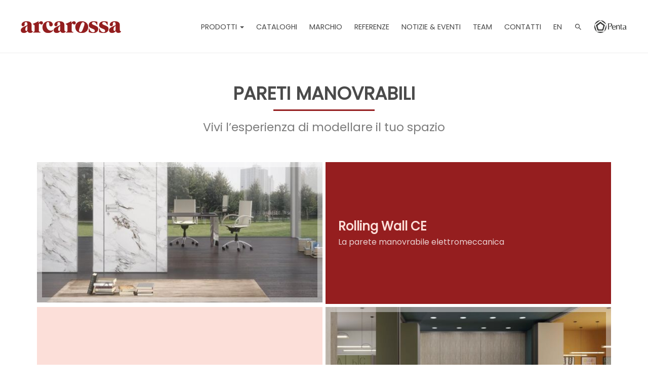

--- FILE ---
content_type: text/html; charset=UTF-8
request_url: https://arcarossa.it/prodotti/pareti-manovabili/
body_size: 9210
content:
<!doctype html>
<html class="no-js" lang="it-IT">
  
<head>
  <meta charset="utf-8">
  <meta http-equiv="x-ua-compatible" content="ie=edge">
  <meta name="viewport" content="width=device-width, initial-scale=1">
  <meta name="p:domain_verify" content="fcaa4b7e737c8b3e338db0399b601cd8"/>
  <meta name="google-site-verification" content="NXnc4bGwqT_kaFu90UDA1OhFMGp5wX7vaAKd0bILWPA" />
  <meta name="p:domain_verify" content="fcaa4b7e737c8b3e338db0399b601cd8"/>

  <link rel="apple-touch-icon" sizes="180x180" href="https://arcarossa.it/wp-content/themes/arcadia-ufficio/dist/images/favicons/apple-touch-icon-180x180.png">
  <link rel="icon" type="image/png" href="https://arcarossa.it/wp-content/themes/arcadia-ufficio/dist/images/favicons/favicon-16x16.png" sizes="16x16">
  <link rel="icon" type="image/png" href="https://arcarossa.it/wp-content/themes/arcadia-ufficio/dist/images/favicons/favicon-32x32.png" sizes="32x32">
  <link rel="icon" type="image/png" href="https://arcarossa.it/wp-content/themes/arcadia-ufficio/dist/images/favicons/favicon-96x96.png" sizes="96x96">
  <link rel="mask-icon" href="https://arcarossa.it/wp-content/themes/arcadia-ufficio/dist/images/favicons/safari-pinned-tab.svg" color="#008b45">

  <meta name='robots' content='index, follow, max-image-preview:large, max-snippet:-1, max-video-preview:-1' />

	<!-- This site is optimized with the Yoast SEO plugin v17.1 - https://yoast.com/wordpress/plugins/seo/ -->
	<title>Rolling wall sistema di pareti manovrabili Arcadia Gruppo Penta</title>
	<link rel="canonical" href="https://arcarossa.it/prodotti/pareti-manovabili/" />
	<meta property="og:locale" content="it_IT" />
	<meta property="og:type" content="article" />
	<meta property="og:title" content="Rolling wall sistema di pareti manovrabili Arcadia Gruppo Penta" />
	<meta property="og:url" content="https://arcarossa.it/prodotti/pareti-manovabili/" />
	<meta property="og:site_name" content="arcarossa" />
	<meta property="article:modified_time" content="2018-04-03T15:59:54+00:00" />
	<meta name="twitter:card" content="summary" />
	<script type="application/ld+json" class="yoast-schema-graph">{"@context":"https://schema.org","@graph":[{"@type":"Organization","@id":"https://arcarossa.it/#organization","name":"Arcadia Ufficio","url":"https://arcarossa.it/","sameAs":[],"logo":{"@type":"ImageObject","@id":"https://arcarossa.it/#logo","inLanguage":"it-IT","url":"/app/uploads/2016/08/arcadia-ufficio.png","contentUrl":"/app/uploads/2016/08/arcadia-ufficio.png","width":402,"height":108,"caption":"Arcadia Ufficio"},"image":{"@id":"https://arcarossa.it/#logo"}},{"@type":"WebSite","@id":"https://arcarossa.it/#website","url":"https://arcarossa.it/","name":"Arcadia Ufficio","description":"Arredi e pareti per ufficio","publisher":{"@id":"https://arcarossa.it/#organization"},"potentialAction":[{"@type":"SearchAction","target":{"@type":"EntryPoint","urlTemplate":"https://arcarossa.it/search/{search_term_string}"},"query-input":"required name=search_term_string"}],"inLanguage":"it-IT"},{"@type":"WebPage","@id":"https://arcarossa.it/prodotti/pareti-manovabili/#webpage","url":"https://arcarossa.it/prodotti/pareti-manovabili/","name":"Rolling wall sistema di pareti manovrabili Arcadia Gruppo Penta","isPartOf":{"@id":"https://arcarossa.it/#website"},"datePublished":"2016-07-05T09:32:25+00:00","dateModified":"2018-04-03T15:59:54+00:00","breadcrumb":{"@id":"https://arcarossa.it/prodotti/pareti-manovabili/#breadcrumb"},"inLanguage":"it-IT","potentialAction":[{"@type":"ReadAction","target":["https://arcarossa.it/prodotti/pareti-manovabili/"]}]},{"@type":"BreadcrumbList","@id":"https://arcarossa.it/prodotti/pareti-manovabili/#breadcrumb","itemListElement":[{"@type":"ListItem","position":1,"name":"Home","item":"https://arcarossa.it/"},{"@type":"ListItem","position":2,"name":"Prodotti","item":"https://arcarossa.it/prodotti/"},{"@type":"ListItem","position":3,"name":"Pareti manovrabili"}]}]}</script>
	<!-- / Yoast SEO plugin. -->


<link rel='dns-prefetch' href='//cdn.iubenda.com' />
<link rel='dns-prefetch' href='//cdn.jsdelivr.net' />
<link rel='dns-prefetch' href='//fonts.googleapis.com' />
<link rel='dns-prefetch' href='//cdnjs.cloudflare.com' />
<link rel="stylesheet" href="/wp-includes/css/dist/block-library/style.min.css?ver=6.4.7">
<style id='classic-theme-styles-inline-css' type='text/css'>
/*! This file is auto-generated */
.wp-block-button__link{color:#fff;background-color:#32373c;border-radius:9999px;box-shadow:none;text-decoration:none;padding:calc(.667em + 2px) calc(1.333em + 2px);font-size:1.125em}.wp-block-file__button{background:#32373c;color:#fff;text-decoration:none}
</style>
<style id='global-styles-inline-css' type='text/css'>
body{--wp--preset--color--black: #000000;--wp--preset--color--cyan-bluish-gray: #abb8c3;--wp--preset--color--white: #ffffff;--wp--preset--color--pale-pink: #f78da7;--wp--preset--color--vivid-red: #cf2e2e;--wp--preset--color--luminous-vivid-orange: #ff6900;--wp--preset--color--luminous-vivid-amber: #fcb900;--wp--preset--color--light-green-cyan: #7bdcb5;--wp--preset--color--vivid-green-cyan: #00d084;--wp--preset--color--pale-cyan-blue: #8ed1fc;--wp--preset--color--vivid-cyan-blue: #0693e3;--wp--preset--color--vivid-purple: #9b51e0;--wp--preset--gradient--vivid-cyan-blue-to-vivid-purple: linear-gradient(135deg,rgba(6,147,227,1) 0%,rgb(155,81,224) 100%);--wp--preset--gradient--light-green-cyan-to-vivid-green-cyan: linear-gradient(135deg,rgb(122,220,180) 0%,rgb(0,208,130) 100%);--wp--preset--gradient--luminous-vivid-amber-to-luminous-vivid-orange: linear-gradient(135deg,rgba(252,185,0,1) 0%,rgba(255,105,0,1) 100%);--wp--preset--gradient--luminous-vivid-orange-to-vivid-red: linear-gradient(135deg,rgba(255,105,0,1) 0%,rgb(207,46,46) 100%);--wp--preset--gradient--very-light-gray-to-cyan-bluish-gray: linear-gradient(135deg,rgb(238,238,238) 0%,rgb(169,184,195) 100%);--wp--preset--gradient--cool-to-warm-spectrum: linear-gradient(135deg,rgb(74,234,220) 0%,rgb(151,120,209) 20%,rgb(207,42,186) 40%,rgb(238,44,130) 60%,rgb(251,105,98) 80%,rgb(254,248,76) 100%);--wp--preset--gradient--blush-light-purple: linear-gradient(135deg,rgb(255,206,236) 0%,rgb(152,150,240) 100%);--wp--preset--gradient--blush-bordeaux: linear-gradient(135deg,rgb(254,205,165) 0%,rgb(254,45,45) 50%,rgb(107,0,62) 100%);--wp--preset--gradient--luminous-dusk: linear-gradient(135deg,rgb(255,203,112) 0%,rgb(199,81,192) 50%,rgb(65,88,208) 100%);--wp--preset--gradient--pale-ocean: linear-gradient(135deg,rgb(255,245,203) 0%,rgb(182,227,212) 50%,rgb(51,167,181) 100%);--wp--preset--gradient--electric-grass: linear-gradient(135deg,rgb(202,248,128) 0%,rgb(113,206,126) 100%);--wp--preset--gradient--midnight: linear-gradient(135deg,rgb(2,3,129) 0%,rgb(40,116,252) 100%);--wp--preset--font-size--small: 13px;--wp--preset--font-size--medium: 20px;--wp--preset--font-size--large: 36px;--wp--preset--font-size--x-large: 42px;--wp--preset--spacing--20: 0.44rem;--wp--preset--spacing--30: 0.67rem;--wp--preset--spacing--40: 1rem;--wp--preset--spacing--50: 1.5rem;--wp--preset--spacing--60: 2.25rem;--wp--preset--spacing--70: 3.38rem;--wp--preset--spacing--80: 5.06rem;--wp--preset--shadow--natural: 6px 6px 9px rgba(0, 0, 0, 0.2);--wp--preset--shadow--deep: 12px 12px 50px rgba(0, 0, 0, 0.4);--wp--preset--shadow--sharp: 6px 6px 0px rgba(0, 0, 0, 0.2);--wp--preset--shadow--outlined: 6px 6px 0px -3px rgba(255, 255, 255, 1), 6px 6px rgba(0, 0, 0, 1);--wp--preset--shadow--crisp: 6px 6px 0px rgba(0, 0, 0, 1);}:where(.is-layout-flex){gap: 0.5em;}:where(.is-layout-grid){gap: 0.5em;}body .is-layout-flow > .alignleft{float: left;margin-inline-start: 0;margin-inline-end: 2em;}body .is-layout-flow > .alignright{float: right;margin-inline-start: 2em;margin-inline-end: 0;}body .is-layout-flow > .aligncenter{margin-left: auto !important;margin-right: auto !important;}body .is-layout-constrained > .alignleft{float: left;margin-inline-start: 0;margin-inline-end: 2em;}body .is-layout-constrained > .alignright{float: right;margin-inline-start: 2em;margin-inline-end: 0;}body .is-layout-constrained > .aligncenter{margin-left: auto !important;margin-right: auto !important;}body .is-layout-constrained > :where(:not(.alignleft):not(.alignright):not(.alignfull)){max-width: var(--wp--style--global--content-size);margin-left: auto !important;margin-right: auto !important;}body .is-layout-constrained > .alignwide{max-width: var(--wp--style--global--wide-size);}body .is-layout-flex{display: flex;}body .is-layout-flex{flex-wrap: wrap;align-items: center;}body .is-layout-flex > *{margin: 0;}body .is-layout-grid{display: grid;}body .is-layout-grid > *{margin: 0;}:where(.wp-block-columns.is-layout-flex){gap: 2em;}:where(.wp-block-columns.is-layout-grid){gap: 2em;}:where(.wp-block-post-template.is-layout-flex){gap: 1.25em;}:where(.wp-block-post-template.is-layout-grid){gap: 1.25em;}.has-black-color{color: var(--wp--preset--color--black) !important;}.has-cyan-bluish-gray-color{color: var(--wp--preset--color--cyan-bluish-gray) !important;}.has-white-color{color: var(--wp--preset--color--white) !important;}.has-pale-pink-color{color: var(--wp--preset--color--pale-pink) !important;}.has-vivid-red-color{color: var(--wp--preset--color--vivid-red) !important;}.has-luminous-vivid-orange-color{color: var(--wp--preset--color--luminous-vivid-orange) !important;}.has-luminous-vivid-amber-color{color: var(--wp--preset--color--luminous-vivid-amber) !important;}.has-light-green-cyan-color{color: var(--wp--preset--color--light-green-cyan) !important;}.has-vivid-green-cyan-color{color: var(--wp--preset--color--vivid-green-cyan) !important;}.has-pale-cyan-blue-color{color: var(--wp--preset--color--pale-cyan-blue) !important;}.has-vivid-cyan-blue-color{color: var(--wp--preset--color--vivid-cyan-blue) !important;}.has-vivid-purple-color{color: var(--wp--preset--color--vivid-purple) !important;}.has-black-background-color{background-color: var(--wp--preset--color--black) !important;}.has-cyan-bluish-gray-background-color{background-color: var(--wp--preset--color--cyan-bluish-gray) !important;}.has-white-background-color{background-color: var(--wp--preset--color--white) !important;}.has-pale-pink-background-color{background-color: var(--wp--preset--color--pale-pink) !important;}.has-vivid-red-background-color{background-color: var(--wp--preset--color--vivid-red) !important;}.has-luminous-vivid-orange-background-color{background-color: var(--wp--preset--color--luminous-vivid-orange) !important;}.has-luminous-vivid-amber-background-color{background-color: var(--wp--preset--color--luminous-vivid-amber) !important;}.has-light-green-cyan-background-color{background-color: var(--wp--preset--color--light-green-cyan) !important;}.has-vivid-green-cyan-background-color{background-color: var(--wp--preset--color--vivid-green-cyan) !important;}.has-pale-cyan-blue-background-color{background-color: var(--wp--preset--color--pale-cyan-blue) !important;}.has-vivid-cyan-blue-background-color{background-color: var(--wp--preset--color--vivid-cyan-blue) !important;}.has-vivid-purple-background-color{background-color: var(--wp--preset--color--vivid-purple) !important;}.has-black-border-color{border-color: var(--wp--preset--color--black) !important;}.has-cyan-bluish-gray-border-color{border-color: var(--wp--preset--color--cyan-bluish-gray) !important;}.has-white-border-color{border-color: var(--wp--preset--color--white) !important;}.has-pale-pink-border-color{border-color: var(--wp--preset--color--pale-pink) !important;}.has-vivid-red-border-color{border-color: var(--wp--preset--color--vivid-red) !important;}.has-luminous-vivid-orange-border-color{border-color: var(--wp--preset--color--luminous-vivid-orange) !important;}.has-luminous-vivid-amber-border-color{border-color: var(--wp--preset--color--luminous-vivid-amber) !important;}.has-light-green-cyan-border-color{border-color: var(--wp--preset--color--light-green-cyan) !important;}.has-vivid-green-cyan-border-color{border-color: var(--wp--preset--color--vivid-green-cyan) !important;}.has-pale-cyan-blue-border-color{border-color: var(--wp--preset--color--pale-cyan-blue) !important;}.has-vivid-cyan-blue-border-color{border-color: var(--wp--preset--color--vivid-cyan-blue) !important;}.has-vivid-purple-border-color{border-color: var(--wp--preset--color--vivid-purple) !important;}.has-vivid-cyan-blue-to-vivid-purple-gradient-background{background: var(--wp--preset--gradient--vivid-cyan-blue-to-vivid-purple) !important;}.has-light-green-cyan-to-vivid-green-cyan-gradient-background{background: var(--wp--preset--gradient--light-green-cyan-to-vivid-green-cyan) !important;}.has-luminous-vivid-amber-to-luminous-vivid-orange-gradient-background{background: var(--wp--preset--gradient--luminous-vivid-amber-to-luminous-vivid-orange) !important;}.has-luminous-vivid-orange-to-vivid-red-gradient-background{background: var(--wp--preset--gradient--luminous-vivid-orange-to-vivid-red) !important;}.has-very-light-gray-to-cyan-bluish-gray-gradient-background{background: var(--wp--preset--gradient--very-light-gray-to-cyan-bluish-gray) !important;}.has-cool-to-warm-spectrum-gradient-background{background: var(--wp--preset--gradient--cool-to-warm-spectrum) !important;}.has-blush-light-purple-gradient-background{background: var(--wp--preset--gradient--blush-light-purple) !important;}.has-blush-bordeaux-gradient-background{background: var(--wp--preset--gradient--blush-bordeaux) !important;}.has-luminous-dusk-gradient-background{background: var(--wp--preset--gradient--luminous-dusk) !important;}.has-pale-ocean-gradient-background{background: var(--wp--preset--gradient--pale-ocean) !important;}.has-electric-grass-gradient-background{background: var(--wp--preset--gradient--electric-grass) !important;}.has-midnight-gradient-background{background: var(--wp--preset--gradient--midnight) !important;}.has-small-font-size{font-size: var(--wp--preset--font-size--small) !important;}.has-medium-font-size{font-size: var(--wp--preset--font-size--medium) !important;}.has-large-font-size{font-size: var(--wp--preset--font-size--large) !important;}.has-x-large-font-size{font-size: var(--wp--preset--font-size--x-large) !important;}
.wp-block-navigation a:where(:not(.wp-element-button)){color: inherit;}
:where(.wp-block-post-template.is-layout-flex){gap: 1.25em;}:where(.wp-block-post-template.is-layout-grid){gap: 1.25em;}
:where(.wp-block-columns.is-layout-flex){gap: 2em;}:where(.wp-block-columns.is-layout-grid){gap: 2em;}
.wp-block-pullquote{font-size: 1.5em;line-height: 1.6;}
</style>
<link rel="stylesheet" href="/wp-content/plugins/translatepress-multilingual/assets/css/trp-language-switcher.css?ver=2.6.0">
<link rel="stylesheet" href="//fonts.googleapis.com/css?family=Raleway:400,500,600,700|Merriweather:400,300,700|Poppins|Libre+Caslon+Text:ital,wght@0,400;0,700;1,400">
<link rel="stylesheet" href="//cdnjs.cloudflare.com/ajax/libs/font-awesome/6.3.0/css/all.min.css">
<link rel="stylesheet" href="https://cdn.jsdelivr.net/npm/swiper@7/swiper-bundle.min.css?ver=6.4.7">
<link rel="stylesheet" href="/wp-content/themes/arcadia-ufficio/dist/styles/main.css">
<style id='sage/css-inline-css' type='text/css'>
.layer__background { background-image: url(https://arcarossa.it/wp-content/uploads/fly-images/8145/AZIENDA-2020-1024x1024.jpg)}
</style>
<link rel="stylesheet" href="/wp-content/themes/arcadia-ufficio/dist/styles/custom.css">

<script  type="text/javascript" class=" _iub_cs_skip" type="text/javascript" id="iubenda-head-inline-scripts-0">
/* <![CDATA[ */
var _iub = _iub || [];
_iub.csConfiguration = {"lang":"it","siteId":1791840,"enableGdpr":false,"enableCcpa":true,"countryDetection":true,"cookiePolicyId":63264905, "banner":{ "acceptButtonDisplay":true,"customizeButtonDisplay":true,"position":"bottom" }};
/* ]]> */
</script>

<script  type="text/javascript" class=" _iub_cs_skip" type="text/javascript" id="iubenda-head-inline-scripts-1">
/* <![CDATA[ */
(function (w,d) {var loader = function () {var s = d.createElement("script"), tag = d.getElementsByTagName("script")[0]; s.src="https://cdn.iubenda.com/iubenda.js"; tag.parentNode.insertBefore(s,tag);}; if(w.addEventListener){w.addEventListener("load", loader, false);}else if(w.attachEvent){w.attachEvent("onload", loader);}else{w.onload = loader;}})(window, document);
/* ]]> */
</script>
<script  type="text/javascript" charset="UTF-8" async="" class=" _iub_cs_skip" type="text/javascript" src="//cdn.iubenda.com/cs/iubenda_cs.js?ver=3.12.1" id="iubenda-head-scripts-0-js"></script>
<!--[if lte IE 9]>
<script type="text/javascript" src="/wp-content/themes/arcadia-ufficio/dist/scripts/respond.js?ver=6.4.7" id="sage/respond-js"></script>
<![endif]-->
<!--[if lte IE 9]>
<script type="text/javascript" src="/wp-content/themes/arcadia-ufficio/dist/scripts/matchmedia.js?ver=6.4.7" id="sage/matchmedia-js"></script>
<![endif]-->
<!--[if lte IE 9]>
<script type="text/javascript" src="/wp-content/themes/arcadia-ufficio/dist/scripts/raf.js?ver=6.4.7" id="sage/raf-js"></script>
<![endif]-->
<script type="text/javascript" src="https://cdn.jsdelivr.net/npm/swiper@7/swiper-bundle.min.js?ver=6.4.7" id="sage/swiper-js"></script>
<script type="text/javascript" src="/wp-includes/js/jquery/jquery.min.js?ver=3.7.1" id="jquery-core-js"></script>
<script type="text/javascript" src="/wp-includes/js/jquery/jquery-migrate.min.js?ver=3.4.1" id="jquery-migrate-js"></script>
<link rel="alternate" hreflang="it-IT" href="https://arcarossa.it/prodotti/pareti-manovabili/"/>
<link rel="alternate" hreflang="en-US" href="https://arcarossa.it/en/prodotti/pareti-manovabili/"/>
<link rel="alternate" hreflang="it" href="https://arcarossa.it/prodotti/pareti-manovabili/"/>
<link rel="alternate" hreflang="en" href="https://arcarossa.it/en/prodotti/pareti-manovabili/"/>
  <script type="text/javascript">
    var _gaq = _gaq || [];
    _gaq.push(['_setAccount', 'UA-2024427-10']);
    _gaq.push(['_trackPageview']);
    (function() {
     var ga = document.createElement('script'); ga.type = 'text/javascript'; ga.async = true;
     ga.src = ('https:' == document.location.protocol ? 'https://ssl' : 'http://www') + '.google-analytics.com/ga.js';
     var s = document.getElementsByTagName('script')[0]; s.parentNode.insertBefore(ga, s);
    })();
  </script>
<!-- <script type="text/javascript" language="javascript" src="//eng.paginegialle.it/bcsensor.js"></script>
<script type="text/javascript" language="javascript">
  _bcSensor = __bc.GetSensor("617185bc-2ad9-11e5-b345-feff819cdc9f", 6840);
  if (_bcSensor != null && _bcSensor != undefined) {
  _bcSensor.Initialize();
  _bcSensor.TrackPageview();
  }
</script> -->
  <!-- Facebook Pixel Code -->
  <script>
  !function(f,b,e,v,n,t,s){if(f.fbq)return;n=f.fbq=function(){n.callMethod?
  n.callMethod.apply(n,arguments):n.queue.push(arguments)};if(!f._fbq)f._fbq=n;
  n.push=n;n.loaded=!0;n.version='2.0';n.queue=[];t=b.createElement(e);t.async=!0;
  t.src=v;s=b.getElementsByTagName(e)[0];s.parentNode.insertBefore(t,s)}(window,
  document,'script','https://connect.facebook.net/en_US/fbevents.js');

  fbq('init', '1592068307771150');
  fbq('track', "PageView");</script>
  <noscript><img height="1" width="1" style="display:none"
  src="https://www.facebook.com/tr?id=1592068307771150&ev=PageView&noscript=1"
  /></noscript>
  <!-- End Facebook Pixel Code -->
</head>
  <body >

    
<div id="#loader" class="loader">
  <img src="https://arcarossa.it/wp-content/themes/arcadia-ufficio/dist/images/leonardo.gif">
</div>

    
<!-- Start template -->
<script id="layer-template" type="text/x-handlebars-template">
  <div class="layer__header">
    <h3 class="layer__title">{{title}}</h3>

    <button type="button" class="layer__close js-layer-close">
      <span class="icon icon-close"></span>
    </button>
  </div>

  <div class="layer__body">

    {{{body}}}

  </div>

  <div class="layer__loader">
    <img src="https://arcarossa.it/wp-content/themes/arcadia-ufficio/dist/images/leonardo.gif">
  </div>
</script>
<!-- End template -->

<div id="layer" class="layer">

  <div class="layer__header">
    <button type="button" class="layer__close js-layer-close">
      <span class="icon icon-close"></span>
    </button>
  </div>

  <div class="layer__body">

  </div>

  <div class="layer__loader">
    <img src="https://arcarossa.it/wp-content/themes/arcadia-ufficio/dist/images/leonardo.gif">
  </div>

</div><!-- /.layer -->

<div id="layer-search" class="layer">

  <div class="layer__header">
    <button type="button" class="layer__close js-layer-close">
      <span class="icon icon-close"></span>
    </button>
  </div>

  <div class="layer__body">

    <div class="search-block text-center">

      <div class="row">
        <div class="col-sm-8 col-sm-offset-2">
          <form role="search" method="get" class="search-form" action="https://arcarossa.it/">
	<label>
		<span class="screen-reader-text">Ricerca per:</span>
		<input type="search" class="search-field" placeholder="Cosa stai cercando?" value="" name="s" title="Ricerca per:">
	</label>
	<button type="submit" class="search-submit btn btn--p1">Cerca</button>
<input type="hidden" name="lang" value="it"></form>
        </div>
      </div>

      <div class="row">
        <div class="col-sm-4 col-sm-offset-2">
                      
              <h4 class="tup c-b2">Pareti</h4>

              <ul class="list">
                              <li>
                  <a href="/pareti/wall-system-rivestimento-murario/" title="Wall System Rivestimento Murario">
                    Wall System Rivestimento Murario                  </a>
                </li>
                              <li>
                  <a href="/pareti/wall-system-porte-a-muro/" title="Wall System Porte a Muro">
                    Wall System Porte a Muro                  </a>
                </li>
                              <li>
                  <a href="/pareti/wall-system-attrezzata/" title="Wall System Attrezzata">
                    Wall System Attrezzata                  </a>
                </li>
                              <li>
                  <a href="/pareti/gemini/" title="Gemini">
                    Gemini                  </a>
                </li>
                              <li>
                  <a href="/pareti/icona/" title="Icona">
                    Icona                  </a>
                </li>
                              <li>
                  <a href="/pareti/wall-open-space/" title="Wall System Open">
                    Wall System Open                  </a>
                </li>
                              <li>
                  <a href="/pareti/kristal-5-monolitica/" title="Kristal 5">
                    Kristal 5                  </a>
                </li>
                              <li>
                  <a href="/pareti/wall-system-parete-divisoria-arredo-ufficio/" title="Wall System">
                    Wall System                  </a>
                </li>
                              <li>
                  <a href="/pareti/kristal-twin-parete-divisoria/" title="Kristal Twin">
                    Kristal Twin                  </a>
                </li>
                            </ul>
              
                    </div>

        <div class="col-sm-4">
                      
              <h4 class="tup c-b2">Arredi</h4>

              <ul class="list">

                              <li>
                  <a href="/arredi/cassandra/" title="Cassandra">
                    Cassandra                  </a>
                </li>
                              <li>
                  <a href="/arredi/mileto/" title="Mileto">
                    Mileto                  </a>
                </li>
                              <li>
                  <a href="/arredi/panta-rei/" title="Panta Rei">
                    Panta Rei                  </a>
                </li>
                              <li>
                  <a href="/arredi/compact-2/" title="Athena Plus">
                    Athena Plus                  </a>
                </li>
                              <li>
                  <a href="/arredi/kalipso/" title="Kalipso">
                    Kalipso                  </a>
                </li>
                              <li>
                  <a href="/arredi/pitagora/" title="Pitagora">
                    Pitagora                  </a>
                </li>
                              <li>
                  <a href="/arredi/eko-scrivania-operativa/" title="Eko">
                    Eko                  </a>
                </li>
                            </ul>
              
                    </div>
      </div>

    </div>

  </div>

  <div class="layer__loader">
    <img src="https://arcarossa.it/wp-content/themes/arcadia-ufficio/dist/images/leonardo.gif">
  </div>

</div><!-- /.layer -->

<div id="layer-tech" class="layer --transparent">

  <div class="layer__header">
    <h3 class="layer__title">Documentazione tecnica</h3>

    <button type="button" class="layer__close js-layer-close">
      <span class="icon icon-close"></span>
    </button>
  </div>

  <div class="layer__body">
    <div class="container">
      <div class="row">
        <div class="col-sm-6 col-sm-offset-3 layer__box">
                  </div>
      </div>
    </div>
  </div>

</div><!-- /.layer -->


<div id="layer-3d" class="layer --transparent">

  <div class="layer__header">
    <h3 class="layer__title">Documentazione DWG</h3>

    <button type="button" class="layer__close js-layer-close">
      <span class="icon icon-close"></span>
    </button>
  </div>

  <div class="layer__body">
    <div class="container">
      <div class="row">
        <div class="col-sm-6 col-sm-offset-3 layer__box">
                  </div>
      </div>
    </div>
  </div>

</div><!-- /.layer -->

    <div class="wrap">

      <header id="banner" class="banner">

  <div class="container-fluid">
    <a class="company-brand" href="https://arcarossa.it/">
      <img class="company-brand__logo"
      src="https://arcarossa.it/wp-content/themes/arcadia-ufficio/dist/images/arcadia_ufficio_logo_no_text.png"
      srcset="https://arcarossa.it/wp-content/themes/arcadia-ufficio/dist/images/arcadia_ufficio_logo_no_text.png 1x,
              https://arcarossa.it/wp-content/themes/arcadia-ufficio/dist/images/arcadia_ufficio_logo_no_text@2x.png 2x,
              https://arcarossa.it/wp-content/themes/arcadia-ufficio/dist/images/arcadia_ufficio_logo_no_text@3x.png 3x"
              alt="Brand Arcarossa" width="201">
      <img class="company-brand__text-logo"
      src="https://arcarossa.it/wp-content/themes/arcadia-ufficio/dist/images/arcadia_ufficio_logo.png"
      srcset="https://arcarossa.it/wp-content/themes/arcadia-ufficio/dist/images/arcadia_ufficio_logo.png 1x,
              https://arcarossa.it/wp-content/themes/arcadia-ufficio/dist/images/arcadia_ufficio_logo@2x.png 2x,
              https://arcarossa.it/wp-content/themes/arcadia-ufficio/dist/images/arcadia_ufficio_logo@3x.png 3x"
              alt="Brand Arcarossa" width="201">
    </a>
    <nav class="nav-primary">
      
        <ul class="nav">
          <li id="menu-item-1138" class="menu-item menu-item-type-custom menu-item-object-custom current-menu-ancestor current-menu-parent menu-item-has-children menu-item-1138 dropdown"><a title="Prodotti" href="#" data-toggle="dropdown" class="dropdown-toggle" aria-haspopup="true">Prodotti <span class="caret"></span></a>
<ul role="menu" class=" dropdown-menu">
	<li id="menu-item-1139" class="menu-item menu-item-type-post_type menu-item-object-page menu-item-1139"><a title="Pareti" href="https://arcarossa.it/prodotti/pareti/">Pareti</a></li>
	<li id="menu-item-4770" class="menu-item menu-item-type-post_type menu-item-object-page current-menu-item page_item page-item-4767 current_page_item menu-item-4770 active"><a title="Pareti manovrabili" href="https://arcarossa.it/prodotti/pareti-manovabili/">Pareti manovrabili</a></li>
	<li id="menu-item-8118" class="menu-item menu-item-type-post_type menu-item-object-page menu-item-8118"><a title="Scrivanie" href="https://arcarossa.it/prodotti/scrivanie/">Scrivanie</a></li>
	<li id="menu-item-8112" class="menu-item menu-item-type-post_type menu-item-object-page menu-item-8112"><a title="Contenitori" href="https://arcarossa.it/prodotti/librerie/">Contenitori</a></li>
	<li id="menu-item-8114" class="menu-item menu-item-type-post_type menu-item-object-page menu-item-8114"><a title="Reception" href="https://arcarossa.it/prodotti/reception/">Reception</a></li>
	<li id="menu-item-6170" class="menu-item menu-item-type-post_type menu-item-object-page menu-item-6170"><a title="Sedute" href="https://arcarossa.it/prodotti/sedute/">Sedute</a></li>
	<li id="menu-item-8116" class="menu-item menu-item-type-post_type menu-item-object-page menu-item-8116"><a title="Accessori" href="https://arcarossa.it/prodotti/accessori/">Accessori</a></li>
</ul>
</li>
<li id="menu-item-6742" class="menu-item menu-item-type-post_type menu-item-object-page menu-item-6742"><a title="Cataloghi" href="https://arcarossa.it/cataloghi/">Cataloghi</a></li>
<li id="menu-item-53" class="menu-item menu-item-type-post_type menu-item-object-page menu-item-53"><a title="Marchio" href="https://arcarossa.it/marchio/">Marchio</a></li>
<li id="menu-item-100" class="menu-item menu-item-type-post_type menu-item-object-page menu-item-100"><a title="Referenze" href="https://arcarossa.it/referenze/">Referenze</a></li>
<li id="menu-item-54" class="menu-item menu-item-type-post_type menu-item-object-page menu-item-54"><a title="Notizie &#038; Eventi" href="https://arcarossa.it/tendenze-ufficio-2020-notizie-eventi/">Notizie &#038; Eventi</a></li>
<li id="menu-item-1682" class="menu-item menu-item-type-post_type menu-item-object-page menu-item-1682"><a title="Team" href="https://arcarossa.it/team/">Team</a></li>
<li id="menu-item-215" class="menu-item menu-item-type-post_type menu-item-object-page menu-item-215"><a title="Contatti" href="https://arcarossa.it/contatti/">Contatti</a></li>
<li id="menu-item-10701" class="trp-language-switcher-container menu-item menu-item-type-post_type menu-item-object-language_switcher menu-item-10701"><a title="EN" href="https://arcarossa.it/en/prodotti/pareti-manovabili/"><span data-no-translation><span class="trp-ls-language-name">EN</span></span></a></li>

          <li class="menu-item-more">
            <a id="nav-more" href="#" data-nonce="7405ab34b5">Altro</a>
          </li>

          <li class="menu-item menu-search hidden-xs">
            <a id="nav-search" href="#" role="button" class="btn-link" data-nonce="7405ab34b5">
              <span class="icon icon-search"></span>
            </a>
          </li>

          <li class="menu-item menu-switch hidden-xs">
            <a href="http://pentagruppo.it/" title="Gruppo Penta Home">
              <span></span>
            </a>
          </li>

          
          
        </ul>

          </nav>

  </div><!-- /.container -->

</header>

      <div role="document">

        
  
    <div class="container">
      <div class="breadcrumbs">
              </div>
    </div>

  

        <div class="content">
          <main class="main">
            

  
    <div class="section">
  <div class="container">
    <div class="row">
      <div class="col-sm-8 col-sm-offset-2">
        <div class="heading">
          <h1 class="heading-sep" data-sr="enter top">Pareti manovrabili</h1>
          <p data-sr="wait 0.5s, enter top">Vivi l’esperienza di modellare il tuo spazio</p>
        </div>
      </div>
    </div>
  </div>
</div>

      <div class="container">

        <ul class="postgrid postgrid--c1 postgrid--alternate">

        
          <li><article class="erow post-6172 rolling type-rolling status-publish has-post-thumbnail hentry">
  <div class="erow__object">
          
      <a href="/pareti-mobili/rolling-wall-ce-2/" class="fxhover">
        <figure class="thumb -xl">

          <img
          srcset="https://arcarossa.it/wp-content/uploads/fly-images/6842/Rolling-570x280-c.jpg 1x"
          src="https://arcarossa.it/wp-content/uploads/fly-images/6842/Rolling-570x280-c.jpg" alt="" class="img-responsive entry-thumb attachment-post-thumbnail">

        </figure>
        <span class="fxhover__overlay">
          <span class="icon icon-eye"></span>
        </span>
      </a>
      </div>
  <div class="erow__body">
    <a href="/pareti-mobili/rolling-wall-ce-2/">
      <header>
        <h2 class="entry-title">Rolling Wall CE</h2>
        <p class="entry-subtitle">La parete manovrabile elettromeccanica</p>
      </header>
    </a>
  </div>
  </a>
</article>
</li>

        
          <li><article class="erow post-5005 rolling type-rolling status-publish has-post-thumbnail hentry">
  <div class="erow__object">
          
      <a href="/pareti-mobili/rolling-wall-2/" class="fxhover">
        <figure class="thumb -xl">

          <img
          srcset="https://arcarossa.it/wp-content/uploads/fly-images/10891/01_amb_School_12_export-scaled-570x280-c.jpg 1x"
          src="https://arcarossa.it/wp-content/uploads/fly-images/10891/01_amb_School_12_export-scaled-570x280-c.jpg" alt="" class="img-responsive entry-thumb attachment-post-thumbnail">

        </figure>
        <span class="fxhover__overlay">
          <span class="icon icon-eye"></span>
        </span>
      </a>
      </div>
  <div class="erow__body">
    <a href="/pareti-mobili/rolling-wall-2/">
      <header>
        <h2 class="entry-title">Rolling Wall Monocarrello</h2>
        <p class="entry-subtitle">Monocarrello</p>
      </header>
    </a>
  </div>
  </a>
</article>
</li>

        
          <li><article class="erow post-177 rolling type-rolling status-publish has-post-thumbnail hentry">
  <div class="erow__object">
          
      <a href="/pareti-mobili/rolling-wall/" class="fxhover">
        <figure class="thumb -xl">

          <img
          srcset="https://arcarossa.it/wp-content/uploads/fly-images/6848/Rolling1-570x280-c.jpg 1x"
          src="https://arcarossa.it/wp-content/uploads/fly-images/6848/Rolling1-570x280-c.jpg" alt="" class="img-responsive entry-thumb attachment-post-thumbnail">

        </figure>
        <span class="fxhover__overlay">
          <span class="icon icon-eye"></span>
        </span>
      </a>
      </div>
  <div class="erow__body">
    <a href="/pareti-mobili/rolling-wall/">
      <header>
        <h2 class="entry-title">Rolling Wall Bicarrello</h2>
        <p class="entry-subtitle">Bicarrello</p>
      </header>
    </a>
  </div>
  </a>
</article>
</li>

        
          <li><article class="erow post-8594 rolling type-rolling status-publish has-post-thumbnail hentry">
  <div class="erow__object">
          
      <a href="/pareti-mobili/rolling-wall-light/" class="fxhover">
        <figure class="thumb -xl">

          <img
          srcset="https://arcarossa.it/wp-content/uploads/fly-images/8595/rolling-svetrata-per-sito-570x280-c.jpg 1x"
          src="https://arcarossa.it/wp-content/uploads/fly-images/8595/rolling-svetrata-per-sito-570x280-c.jpg" alt="" class="img-responsive entry-thumb attachment-post-thumbnail">

        </figure>
        <span class="fxhover__overlay">
          <span class="icon icon-eye"></span>
        </span>
      </a>
      </div>
  <div class="erow__body">
    <a href="/pareti-mobili/rolling-wall-light/">
      <header>
        <h2 class="entry-title">Rolling Wall Light</h2>
        <p class="entry-subtitle">La parete manovrabile svetrata</p>
      </header>
    </a>
  </div>
  </a>
</article>
</li>

        
        
        </ul>

      </div><!-- /.container -->

    
  
  

          </main><!-- /.main -->
                  </div><!-- /.content -->
      </div><!-- /.wrap -->

      <footer class="footer">
  <div class="footer__top">
    <div class="container">
      <div class="row">
        <div class="col-sm-4 col1o4">

          <div class="company">
            <div class="row row--nogutter">
              <div class="mb-s">
                <img
                class=""
                src="https://arcarossa.it/wp-content/themes/arcadia-ufficio/dist/images/arcadia-logo-footer@1x.png"
                srcset="https://arcarossa.it/wp-content/themes/arcadia-ufficio/dist/images/arcadia-logo-footer@1x.png 1x,
                  https://arcarossa.it/wp-content/themes/arcadia-ufficio/dist/images/arcadia-logo-footer@2x.png 2x,
                  https://arcarossa.it/wp-content/themes/arcadia-ufficio/dist/images/arcadia-logo-footer@3x.png 3x"
                  alt="Logo Arcarossa" width="210">
              </div>
              <dl class="vcard">
                <dt>Arca Rossa Srl</dt>
                <dd>64020 Castelnuovo Vomano (TE)</dd>
                <dd>Via Tevere – Zona Industriale</dd>
                <dd>Telefono +39 0861 570221</dd>
                <dd>Email <a href="mailto:&#105;&#110;f&#111;&#64;arc&#97;r&#111;ssa&#46;&#105;t">&#105;n&#102;o&#64;arc&#97;ro&#115;&#115;a.it</a></dd>
              </dl>
            </div>

            <div class="row mt-xs">
              <div class="col-sm-12">
                <img
                  class="group-logo img-responsive"
                  src="https://arcarossa.it/wp-content/themes/arcadia-ufficio/dist/images/arcadia-certificazioni.png"
                    alt="Certificazioni Arcarossa">
              </div>
            </div>
          </div>

        </div>

        <div class="col-sm-2 hidden-xs col2o4">

          <div class="mb-s">
            <h3>Pareti</h3>

                                          <ul class="list">
                                  <li>
                    <a href="/pareti/wall-system-rivestimento-murario/" title="Wall System Rivestimento Murario">
                      Wall System Rivestimento Murario                    </a>
                  </li>
                                  <li>
                    <a href="/pareti/wall-system-porte-a-muro/" title="Wall System Porte a Muro">
                      Wall System Porte a Muro                    </a>
                  </li>
                                  <li>
                    <a href="/pareti/wall-system-attrezzata/" title="Wall System Attrezzata">
                      Wall System Attrezzata                    </a>
                  </li>
                                  <li>
                    <a href="/pareti/gemini/" title="Gemini">
                      Gemini                    </a>
                  </li>
                                  <li>
                    <a href="/pareti/icona/" title="Icona">
                      Icona                    </a>
                  </li>
                                  <li>
                    <a href="/pareti/wall-open-space/" title="Wall System Open">
                      Wall System Open                    </a>
                  </li>
                                  <li>
                    <a href="/pareti/kristal-5-monolitica/" title="Kristal 5">
                      Kristal 5                    </a>
                  </li>
                                  <li>
                    <a href="/pareti/wall-system-parete-divisoria-arredo-ufficio/" title="Wall System">
                      Wall System                    </a>
                  </li>
                                  <li>
                    <a href="/pareti/kristal-twin-parete-divisoria/" title="Kristal Twin">
                      Kristal Twin                    </a>
                  </li>
                                </ul>
                
                          </div>
            <div class="mb-s">

            <h3>Pareti mobili</h3>

                                                <ul class="list">
                                      <li>
                      <a href="/pareti-mobili/rolling-wall-light/" title="Rolling Wall Light">
                        Rolling Wall Light                      </a>
                    </li>
                                      <li>
                      <a href="/pareti-mobili/rolling-wall-ce-2/" title="Rolling Wall CE">
                        Rolling Wall CE                      </a>
                    </li>
                                      <li>
                      <a href="/pareti-mobili/rolling-wall-2/" title="Rolling Wall Monocarrello">
                        Rolling Wall Monocarrello                      </a>
                    </li>
                                      <li>
                      <a href="/pareti-mobili/rolling-wall/" title="Rolling Wall Bicarrello">
                        Rolling Wall Bicarrello                      </a>
                    </li>
                                    </ul>
                  
                              </div>

              <div class="mb-s">
                <h3>Librerie</h3>

                                                  <ul class="list">
                                      <li>
                      <a href="/librerie/armadi-per-lufficio-direzionali-e-operativi/" title="Armadi">
                        Armadi                      </a>
                    </li>
                                      <li>
                      <a href="/librerie/cassettiere-in-legno-e-in-metallo/" title="Cassettiere">
                        Cassettiere                      </a>
                    </li>
                                      <li>
                      <a href="/librerie/metallica-essenza/" title="Essenza">
                        Essenza                      </a>
                    </li>
                                      <li>
                      <a href="/librerie/metalliche-compis/" title="Compis">
                        Compis                      </a>
                    </li>
                                      <li>
                      <a href="/librerie/operativa-cubo/" title="Cubo">
                        Cubo                      </a>
                    </li>
                                    </ul>
                  
                
              </div>

              <div class="mb-s">
                <h3>Reception</h3>

                                                  <ul class="list">
                                      <li>
                      <a href="/reception/teti/" title="Teti">
                        Teti                      </a>
                    </li>
                                      <li>
                      <a href="/reception/reception-con-pareti-divisorie-kws/" title="Kws">
                        Kws                      </a>
                    </li>
                                      <li>
                      <a href="/reception/compact-2/" title="Compact">
                        Compact                      </a>
                    </li>
                                      <li>
                      <a href="/reception/light-box/" title="Light Box">
                        Light Box                      </a>
                    </li>
                                    </ul>
                  
                
              </div>

        </div>

        <div class="col-sm-2 hidden-xs col3o4">
          <div class="mb-s">
            <h3>Arredi</h3>

                                          <ul class="list">
                                  <li>
                    <a href="/arredi/cassandra/" title="Cassandra">
                      Cassandra                    </a>
                  </li>
                                  <li>
                    <a href="/arredi/mileto/" title="Mileto">
                      Mileto                    </a>
                  </li>
                                  <li>
                    <a href="/arredi/panta-rei/" title="Panta Rei">
                      Panta Rei                    </a>
                  </li>
                                  <li>
                    <a href="/arredi/compact-2/" title="Athena Plus">
                      Athena Plus                    </a>
                  </li>
                                  <li>
                    <a href="/arredi/kalipso/" title="Kalipso">
                      Kalipso                    </a>
                  </li>
                                  <li>
                    <a href="/arredi/pitagora/" title="Pitagora">
                      Pitagora                    </a>
                  </li>
                                  <li>
                    <a href="/arredi/eko-scrivania-operativa/" title="Eko">
                      Eko                    </a>
                  </li>
                                </ul>
                
                          </div>

            <div class="mb-s">
              <h3>Sedute</h3>

                                                <ul class="list">
                                      <li>
                      <a href="/sedute/sedute-ufficio-pronta-consegna/" title="Sedute Pronta Consegna">
                        Sedute Pronta Consegna                      </a>
                    </li>
                                      <li>
                      <a href="/sedute/divani-e-sedute-attesa-4/" title="Divani e Sedute Attesa">
                        Divani e Sedute Attesa                      </a>
                    </li>
                                      <li>
                      <a href="/sedute/sedute-operative-ergonomiche-morbide-ufficio/" title="Sedute Manageriali">
                        Sedute Manageriali                      </a>
                    </li>
                                      <li>
                      <a href="/sedute/sedute-collettivita-3/" title="Sedute Collettività">
                        Sedute Collettività                      </a>
                    </li>
                                      <li>
                      <a href="/sedute/sedute-semi-direzionali/" title="Sedute Direzionali">
                        Sedute Direzionali                      </a>
                    </li>
                                    </ul>
                  
                              </div>

              <div class="mb-s">
                <h3>Accessori</h3>

                                                  <ul class="list">
                                      <li>
                      <a href="/accessory/rivestiti-in-tessuto/" title="Rivestiti in Tessuto">
                        Rivestiti in Tessuto                      </a>
                    </li>
                                      <li>
                      <a href="/accessory/maniglie-2/" title="Maniglie">
                        Maniglie                      </a>
                    </li>
                                      <li>
                      <a href="/accessory/accessori-smart-3/" title="Accessori Smart">
                        Accessori Smart                      </a>
                    </li>
                                      <li>
                      <a href="/accessory/niente-piu-fili-a-vista-2/" title="Niente più fili a vista">
                        Niente più fili a vista                      </a>
                    </li>
                                      <li>
                      <a href="/accessory/pannelli-fonoassorbenti/" title="Pannelli Fonoassorbenti">
                        Pannelli Fonoassorbenti                      </a>
                    </li>
                                    </ul>
                  
                
              </div>

        </div>
        <div class="col-sm-4 col4o4">

          <h3>Newletter Arcarossa</h3>

          <div class="newletter">
            <p>Le ultime novità sui prodotti, le soluzioni innovative, le tendenze nel mondo del design</p>
            <form class="newsletter__form" role="form" action="//pentagruppo.us6.list-manage.com/subscribe/post?u=a1558a189503bd8e38ed24c21&amp;id=590d0239de" method="post" novalidate>
              <div class="input-group">
                <input type="email" name="EMAIL" class="newsletter__field" placeholder="Email">
                <div style="position: absolute; left: -5000px;" aria-hidden="true">
                  <input type="text" name="b_a1558a189503bd8e38ed24c21_590d0239de" tabindex="-1" value="">
                </div>
                <span class="input-group-btn">
                  <button class="btn btn--p1" type="submit">Iscrivimi</button>
                </span>
              </div>
            </form>
          </div><!-- /.newsletter -->

          <nav class="nav -inline -social">
            <ul>
              <!-- <li class="archiproducts">
                <a href="http://www.archiproducts.com/it/arcadia-componibili-gruppo-penta-i103264.html" alt="Pentagruppo su Archiproducts" target="_blank">
                  <img src="https://arcarossa.it/wp-content/themes/arcadia-ufficio/dist/images/archiproducts.png">
                </a>
              </li> -->
              <li>
                <a href="https://www.facebook.com/arcarossa" alt="Arcarossa su Facebook" target="_blank" class="facebook">
                  <span class="icon icon-facebook"></span>
                </a>
              </li>
              <li>
                <a href="https://www.instagram.com/arcarossa/" alt="Arcarossa su Instagram" target="_blank" class="instagram">
                  <span class="icon icon-instagram"></span>
                </a>
              </li>
              <!-- <li>
                <a href="https://twitter.com/Penta_Gruppo" alt="Pentagruppo su Twitter" target="_blank" class="twitter">
                  <span class="icon icon-twitter"></span>
                </a>
              </li>
              <li>
                <a href="https://it.pinterest.com/gruppopenta/" alt="Pentagruppo su Pinterest" target="_blank" class="pinterest">
                  <span class="icon icon-pinterest"></span>
                </a>
              </li> -->
              <li>
                <a href="https://www.linkedin.com/company/arcarossa1/" alt="Arcarossa su Linkedin" target="_blank" class="linkedin">
                  <span class="icon icon-linkedin"></span>
                </a>
              </li>
            </ul>
          </nav>

          <div class="mt-s">
            <div class="row">
              <!-- <div class="col-sm-5">
                <a href="http://www.archiexpo.com/soc/arcadia-52857.html" target="_blank" title="Arcarossa su Archi Expo">
                  <img
                    class="archi-expo-logo img-responsive"
                    src="https://arcarossa.it/wp-content/themes/arcadia-ufficio/dist/images/archi-expo.gif"
                      alt="Logo Archi Expo">
                </a>
              </div> -->
              <div class="col-sm-7">
                <a href="http://pentagruppo.it/" target="_blank" title="Sito Web Gruppo Penta">
                  <img
                    class="group-logo img-responsive"
                    src="https://arcarossa.it/wp-content/themes/arcadia-ufficio/dist/images/pentagruppo_logo.png"
                    srcset="https://arcarossa.it/wp-content/themes/arcadia-ufficio/dist/images/pentagruppo_logo.png 1x,
                      https://arcarossa.it/wp-content/themes/arcadia-ufficio/dist/images/pentagruppo_logo@2x.png 2x,
                      https://arcarossa.it/wp-content/themes/arcadia-ufficio/dist/images/pentagruppo_logo@3x.png 3x"
                      alt="Logo Penta Gruppo">
                </a>
              </div>
            </div>
          </div>
        </div>
      </div>
    </div>
  </div>
  <div class="footer__bottom">
    <div class="container">
      <div class="row">
        <div class="col-sm-9">
          <p>&copy; 2026 Arca Rossa Srl - PIVA 02048250670</p>
          <p>Codice SDI 5RUO82D -
          PEC ar&#99;&#97;&#114;&#111;s&#115;&#97;&#64;&#112;&#101;c.i&#116;</p>
          <p>IBAN IT04 F084 7376 8000 0000 0148 354 - SWIFT ICRAITRRD50</p>
        </div>
        <div class="col-sm-3">
          <nav class="nav -inline">
            <ul>
              <li>
                <a href="https://www.iubenda.com/privacy-policy/22476303" class="iubenda-white no-brand iubenda-embed" title="Privacy Policy ">Privacy</a>
              </li>
              <li>
                <a href="https://www.iubenda.com/privacy-policy/22476303/cookie-policy" class="iubenda-white no-brand iubenda-embed" title="Cookie Policy ">Cookie policy</a>
                <a href="https://arcarossa.it/informativa-sui-cookie/">
                </a>
              </li>
            </ul>
          </nav>
        </div>
      </div>
    </div>
  </div>
</footer>
<template id="tp-language" data-tp-language="it_IT"></template><script type="text/javascript" id="sage/js-js-extra">
/* <![CDATA[ */
var arcadia = {"ajaxurl":"https:\/\/arcarossa.it\/wp-admin\/admin-ajax.php"};
/* ]]> */
</script>
<script type="text/javascript" src="/wp-content/themes/arcadia-ufficio/dist/scripts/main.js" id="sage/js-js"></script>

    </div>

  </body>
</html>


--- FILE ---
content_type: text/css
request_url: https://arcarossa.it/wp-content/themes/arcadia-ufficio/dist/styles/main.css
body_size: 32178
content:
.mfp-bg{z-index:1042;overflow:hidden;background:#0b0b0b;opacity:.8}.mfp-bg,.mfp-wrap{top:0;left:0;width:100%;height:100%;position:fixed}.mfp-wrap{z-index:1043;outline:none!important;-webkit-backface-visibility:hidden}.mfp-container{text-align:center;position:absolute;width:100%;height:100%;left:0;top:0;padding:0 8px;box-sizing:border-box}.mfp-container:before{content:"";display:inline-block;height:100%;vertical-align:middle}.mfp-align-top .mfp-container:before{display:none}.mfp-content{position:relative;display:inline-block;vertical-align:middle;margin:0 auto;text-align:left;z-index:1045}.mfp-ajax-holder .mfp-content,.mfp-inline-holder .mfp-content{width:100%;cursor:auto}.mfp-ajax-cur{cursor:progress}.mfp-zoom-out-cur,.mfp-zoom-out-cur .mfp-image-holder .mfp-close{cursor:zoom-out}.mfp-zoom{cursor:pointer;cursor:zoom-in}.mfp-auto-cursor .mfp-content{cursor:auto}.mfp-arrow,.mfp-close,.mfp-counter,.mfp-preloader{-webkit-user-select:none;-ms-user-select:none;user-select:none}.mfp-loading.mfp-figure{display:none}.mfp-hide{display:none!important}.mfp-preloader{color:#ccc;position:absolute;top:50%;width:auto;text-align:center;margin-top:-.8em;left:8px;right:8px;z-index:1044}.mfp-preloader a{color:#ccc}.mfp-preloader a:hover{color:#fff}.mfp-s-error .mfp-content,.mfp-s-ready .mfp-preloader{display:none}button.mfp-arrow,button.mfp-close{overflow:visible;cursor:pointer;background:transparent;border:0;-webkit-appearance:none;display:block;outline:none;padding:0;z-index:1046;box-shadow:none;-ms-touch-action:manipulation;touch-action:manipulation}button::-moz-focus-inner{padding:0;border:0}.mfp-close{width:44px;height:44px;line-height:44px;position:absolute;right:0;top:0;text-decoration:none;text-align:center;opacity:.65;padding:0 0 18px 10px;color:#fff;font-style:normal;font-size:28px;font-family:Arial,Baskerville,monospace}.mfp-close:focus,.mfp-close:hover{opacity:1}.mfp-close:active{top:1px}.mfp-close-btn-in .mfp-close{color:#333}.mfp-iframe-holder .mfp-close,.mfp-image-holder .mfp-close{color:#fff;right:-6px;text-align:right;padding-right:6px;width:100%}.mfp-counter{position:absolute;top:0;right:0;color:#ccc;font-size:12px;line-height:18px;white-space:nowrap}.mfp-arrow{position:absolute;opacity:.65;margin:0;top:50%;margin-top:-55px;padding:0;width:90px;height:110px;-webkit-tap-highlight-color:transparent}.mfp-arrow:active{margin-top:-54px}.mfp-arrow:focus,.mfp-arrow:hover{opacity:1}.mfp-arrow:after,.mfp-arrow:before{content:"";display:block;width:0;height:0;position:absolute;left:0;top:0;margin-top:35px;margin-left:35px;border:medium inset transparent}.mfp-arrow:after{border-top-width:13px;border-bottom-width:13px;top:8px}.mfp-arrow:before{border-top-width:21px;border-bottom-width:21px;opacity:.7}.mfp-arrow-left{left:0}.mfp-arrow-left:after{border-right:17px solid #fff;margin-left:31px}.mfp-arrow-left:before{margin-left:25px;border-right:27px solid #3f3f3f}.mfp-arrow-right{right:0}.mfp-arrow-right:after{border-left:17px solid #fff;margin-left:39px}.mfp-arrow-right:before{border-left:27px solid #3f3f3f}.mfp-iframe-holder{padding-top:40px;padding-bottom:40px}.mfp-iframe-holder .mfp-content{line-height:0;width:100%;max-width:900px}.mfp-iframe-holder .mfp-close{top:-40px}.mfp-iframe-scaler{width:100%;height:0;overflow:hidden;padding-top:56.25%}.mfp-iframe-scaler iframe{position:absolute;display:block;top:0;left:0;width:100%;height:100%;box-shadow:0 0 8px rgba(0,0,0,.6);background:#000}img.mfp-img{width:auto;max-width:100%;height:auto;display:block;box-sizing:border-box;padding:40px 0;margin:0 auto}.mfp-figure,img.mfp-img{line-height:0}.mfp-figure:after{content:"";position:absolute;left:0;top:40px;bottom:40px;display:block;right:0;width:auto;height:auto;z-index:-1;box-shadow:0 0 8px rgba(0,0,0,.6);background:#444}.mfp-figure small{color:#bdbdbd;display:block;font-size:12px;line-height:14px}.mfp-figure figure{margin:0}.mfp-bottom-bar{margin-top:-36px;position:absolute;top:100%;left:0;width:100%;cursor:auto}.mfp-title{text-align:left;line-height:18px;color:#f3f3f3;word-wrap:break-word;padding-right:36px}.mfp-image-holder .mfp-content{max-width:100%}.mfp-gallery .mfp-image-holder .mfp-figure{cursor:pointer}@media screen and (max-height:300px),screen and (max-width:800px) and (orientation:landscape){.mfp-img-mobile .mfp-image-holder{padding-left:0;padding-right:0}.mfp-img-mobile img.mfp-img{padding:0}.mfp-img-mobile .mfp-figure:after{top:0;bottom:0}.mfp-img-mobile .mfp-figure small{display:inline;margin-left:5px}.mfp-img-mobile .mfp-bottom-bar{background:rgba(0,0,0,.6);bottom:0;margin:0;top:auto;padding:3px 5px;position:fixed;box-sizing:border-box}.mfp-img-mobile .mfp-bottom-bar:empty{padding:0}.mfp-img-mobile .mfp-counter{right:5px;top:3px}.mfp-img-mobile .mfp-close{top:0;right:0;width:35px;height:35px;line-height:35px;background:rgba(0,0,0,.6);position:fixed;text-align:center;padding:0}}@media (max-width:900px){.mfp-arrow{transform:scale(.75)}.mfp-arrow-left{transform-origin:0}.mfp-arrow-right{transform-origin:100%}.mfp-container{padding-left:6px;padding-right:6px}}.owl-carousel{display:none;width:100%;-webkit-tap-highlight-color:transparent;position:relative;z-index:1}.owl-carousel .owl-stage{position:relative;-ms-touch-action:pan-Y;touch-action:manipulation;-moz-backface-visibility:hidden}.owl-carousel .owl-stage:after{content:".";display:block;clear:both;visibility:hidden;line-height:0;height:0}.owl-carousel .owl-stage-outer{position:relative;overflow:hidden;-webkit-transform:translateZ(0)}.owl-carousel .owl-item,.owl-carousel .owl-wrapper{-webkit-backface-visibility:hidden;-moz-backface-visibility:hidden;-ms-backface-visibility:hidden;-webkit-transform:translateZ(0);-moz-transform:translateZ(0);-ms-transform:translateZ(0)}.owl-carousel .owl-item{position:relative;min-height:1px;float:left;-webkit-backface-visibility:hidden;-webkit-tap-highlight-color:transparent;-webkit-touch-callout:none}.owl-carousel .owl-item img{display:block;width:100%}.owl-carousel .owl-dots.disabled,.owl-carousel .owl-nav.disabled{display:none}.owl-carousel .owl-dot,.owl-carousel .owl-nav .owl-next,.owl-carousel .owl-nav .owl-prev{cursor:pointer;-webkit-user-select:none;-ms-user-select:none;user-select:none}.owl-carousel .owl-nav button.owl-next,.owl-carousel .owl-nav button.owl-prev,.owl-carousel button.owl-dot{background:none;color:inherit;border:none;padding:0!important;font:inherit}.owl-carousel.owl-loaded{display:block}.owl-carousel.owl-loading{opacity:0;display:block}.owl-carousel.owl-hidden{opacity:0}.owl-carousel.owl-refresh .owl-item{visibility:hidden}.owl-carousel.owl-drag .owl-item{-ms-touch-action:pan-y;touch-action:pan-y;-webkit-user-select:none;-ms-user-select:none;user-select:none}.owl-carousel.owl-grab{cursor:move;cursor:grab}.owl-carousel.owl-rtl{direction:rtl}.owl-carousel.owl-rtl .owl-item{float:right}.no-js .owl-carousel{display:block}.owl-carousel .animated{animation-duration:1s;animation-fill-mode:both}.owl-carousel .owl-animated-in{z-index:0}.owl-carousel .owl-animated-out{z-index:1}.owl-carousel .fadeOut{animation-name:fadeOut}@keyframes fadeOut{0%{opacity:1}to{opacity:0}}.owl-height{transition:height .5s ease-in-out}.owl-carousel .owl-item .owl-lazy{opacity:0;transition:opacity .4s ease}.owl-carousel .owl-item .owl-lazy:not([src]),.owl-carousel .owl-item .owl-lazy[src^=""]{max-height:0}.owl-carousel .owl-item img.owl-lazy{transform-style:preserve-3d}.owl-carousel .owl-video-wrapper{position:relative;height:100%;background:#000}.owl-carousel .owl-video-play-icon{position:absolute;height:80px;width:80px;left:50%;top:50%;margin-left:-40px;margin-top:-40px;background:url(owl.video.play.png) no-repeat;cursor:pointer;z-index:1;-webkit-backface-visibility:hidden;transition:transform .1s ease}.owl-carousel .owl-video-play-icon:hover{transform:scale(1.3)}.owl-carousel .owl-video-playing .owl-video-play-icon,.owl-carousel .owl-video-playing .owl-video-tn{display:none}.owl-carousel .owl-video-tn{opacity:0;height:100%;background-position:50%;background-repeat:no-repeat;background-size:contain;transition:opacity .4s ease}.owl-carousel .owl-video-frame{position:relative;z-index:1;height:100%;width:100%}.owl-theme .owl-nav{margin-top:10px;text-align:center;-webkit-tap-highlight-color:transparent}.owl-theme .owl-nav [class*=owl-]{color:#fff;font-size:14px;margin:5px;padding:4px 7px;background:#d6d6d6;display:inline-block;cursor:pointer;border-radius:3px}.owl-theme .owl-nav [class*=owl-]:hover{background:#869791;color:#fff;text-decoration:none}.owl-theme .owl-nav .disabled{opacity:.5;cursor:default}.owl-theme .owl-nav.disabled+.owl-dots{margin-top:10px}.owl-theme .owl-dots{text-align:center;-webkit-tap-highlight-color:transparent}.owl-theme .owl-dots .owl-dot{display:inline-block;zoom:1;*display:inline}.owl-theme .owl-dots .owl-dot span{width:10px;height:10px;margin:5px 7px;background:#d6d6d6;display:block;-webkit-backface-visibility:visible;transition:opacity .2s ease;border-radius:30px}.owl-theme .owl-dots .owl-dot.active span,.owl-theme .owl-dots .owl-dot:hover span{background:#869791}

/*! normalize.css v3.0.3 | MIT License | github.com/necolas/normalize.css */html{font-family:sans-serif;-ms-text-size-adjust:100%;-webkit-text-size-adjust:100%}body{margin:0}article,aside,details,figcaption,figure,footer,header,hgroup,main,menu,nav,section,summary{display:block}audio,canvas,progress,video{display:inline-block;vertical-align:baseline}audio:not([controls]){display:none;height:0}[hidden],template{display:none}a{background-color:transparent}a:active,a:hover{outline:0}abbr[title]{border-bottom:1px dotted}b,strong{font-weight:700}dfn{font-style:italic}h1{font-size:2em;margin:.67em 0}mark{background:#ff0;color:#000}small{font-size:80%}sub,sup{font-size:75%;line-height:0;position:relative;vertical-align:baseline}sup{top:-.5em}sub{bottom:-.25em}img{border:0}svg:not(:root){overflow:hidden}figure{margin:1em 40px}hr{box-sizing:content-box;height:0}pre{overflow:auto}code,kbd,pre,samp{font-family:monospace,monospace;font-size:1em}button,input,optgroup,select,textarea{color:inherit;font:inherit;margin:0}button{overflow:visible}button,select{text-transform:none}button,html input[type=button],input[type=reset],input[type=submit]{-webkit-appearance:button;cursor:pointer}button[disabled],html input[disabled]{cursor:default}button::-moz-focus-inner,input::-moz-focus-inner{border:0;padding:0}input{line-height:normal}input[type=checkbox],input[type=radio]{box-sizing:border-box;padding:0}input[type=number]::-webkit-inner-spin-button,input[type=number]::-webkit-outer-spin-button{height:auto}input[type=search]{-webkit-appearance:textfield;box-sizing:content-box}input[type=search]::-webkit-search-cancel-button,input[type=search]::-webkit-search-decoration{-webkit-appearance:none}fieldset{border:1px solid silver;margin:0 2px;padding:.35em .625em .75em}textarea{overflow:auto}optgroup{font-weight:700}table{border-collapse:collapse;border-spacing:0}td,th{padding:0}

/*! Source: https://github.com/h5bp/html5-boilerplate/blob/master/src/css/main.css */@media print{*,:after,:before{background:transparent!important;color:#000!important;box-shadow:none!important;text-shadow:none!important}a,a:visited{text-decoration:underline}a[href]:after{content:" (" attr(href) ")"}abbr[title]:after{content:" (" attr(title) ")"}a[href^="#"]:after,a[href^="javascript:"]:after{content:""}blockquote,pre{border:1px solid #999;page-break-inside:avoid}thead{display:table-header-group}img,tr{page-break-inside:avoid}img{max-width:100%!important}h2,h3,p{orphans:3;widows:3}h2,h3{page-break-after:avoid}.navbar{display:none}.btn>.caret,.comment-form .dropup>input[type=submit]>.caret,.comment-form input[type=submit]>.caret,.dropup>.btn>.caret,.dropup>.jFiler-input-button>.caret,.jFiler-input-button>.caret,.search-form .dropup>.search-submit>.caret,.search-form .search-submit>.caret{border-top-color:#000!important}.label{border:1px solid #000}.table{border-collapse:collapse!important}.table td,.table th{background-color:#fff!important}.table-bordered td,.table-bordered th{border:1px solid #ddd!important}}*,:after,:before{box-sizing:border-box}html{font-size:10px;-webkit-tap-highlight-color:rgba(0,0,0,0)}body{font-family:Helvetica Neue,Helvetica,Arial,sans-serif;font-size:14px;line-height:1.428571429;background-color:#fff}button,input,select,textarea{font-family:inherit;font-size:inherit;line-height:inherit}a{text-decoration:none}a:focus,a:hover{color:#551112;text-decoration:underline}a:focus{outline:thin dotted;outline:5px auto -webkit-focus-ring-color;outline-offset:-2px}figure{margin:0}img{vertical-align:middle}.entry-content figure img,.img-responsive{display:block;max-width:100%;height:auto}.img-rounded{border-radius:6px}.img-thumbnail{padding:4px;line-height:1.428571429;background-color:#fff;border:1px solid #ddd;border-radius:4px;transition:all .2s ease-in-out;display:inline-block;max-width:100%;height:auto}.img-circle{border-radius:50%}hr{margin-top:20px;margin-bottom:20px;border:0;border-top:1px solid #eee}.protected-download__form label,.screen-reader-text,.sr-only{position:absolute;width:1px;height:1px;margin:-1px;padding:0;overflow:hidden;clip:rect(0,0,0,0);border:0}.screen-reader-text:active,.screen-reader-text:focus,.sr-only-focusable:active,.sr-only-focusable:focus{position:static;width:auto;height:auto;margin:0;overflow:visible;clip:auto}[role=button]{cursor:pointer}.h1,.h2,.h3,.h4,.h5,.h6,h1,h2,h3,h4,h5,h6{font-family:inherit;font-weight:500;line-height:1.1;color:inherit}.h1 .small,.h1 small,.h2 .small,.h2 small,.h3 .small,.h3 small,.h4 .small,.h4 small,.h5 .small,.h5 small,.h6 .small,.h6 small,h1 .small,h1 small,h2 .small,h2 small,h3 .small,h3 small,h4 .small,h4 small,h5 .small,h5 small,h6 .small,h6 small{font-weight:400;line-height:1;color:#777}.h1,.h2,.h3,h1,h2,h3{margin-top:20px;margin-bottom:10px}.h1 .small,.h1 small,.h2 .small,.h2 small,.h3 .small,.h3 small,h1 .small,h1 small,h2 .small,h2 small,h3 .small,h3 small{font-size:65%}.h4,.h5,.h6,h4,h5,h6{margin-top:10px;margin-bottom:10px}.h4 .small,.h4 small,.h5 .small,.h5 small,.h6 .small,.h6 small,h4 .small,h4 small,h5 .small,h5 small,h6 .small,h6 small{font-size:75%}.h1,h1{font-size:36px}.h2,h2{font-size:30px}.h3,h3{font-size:24px}.h4,h4{font-size:18px}.h5,h5{font-size:14px}.h6,h6{font-size:12px}p{margin:0 0 10px}.lead{margin-bottom:20px;font-size:16px;font-weight:300;line-height:1.4}@media (min-width:768px){.lead{font-size:21px}}.small,small{font-size:85%}.mark,mark{background-color:#fcf8e3;padding:.2em}.text-left{text-align:left}.text-right{text-align:right}.text-center{text-align:center}.text-justify{text-align:justify}.text-nowrap{white-space:nowrap}.text-lowercase{text-transform:lowercase}.initialism,.text-uppercase{text-transform:uppercase}.text-capitalize{text-transform:capitalize}.text-muted{color:#777}.text-primary{color:#951e1f}a.text-primary:focus,a.text-primary:hover{color:#6b1516}.text-success{color:#3c763d}a.text-success:focus,a.text-success:hover{color:#2b542c}.text-info{color:#31708f}a.text-info:focus,a.text-info:hover{color:#245269}.text-warning{color:#8a6d3b}a.text-warning:focus,a.text-warning:hover{color:#66512c}.text-danger{color:#a94442}a.text-danger:focus,a.text-danger:hover{color:#843534}.bg-primary{color:#fff;background-color:#951e1f}a.bg-primary:focus,a.bg-primary:hover{background-color:#6b1516}.bg-success{background-color:#dff0d8}a.bg-success:focus,a.bg-success:hover{background-color:#c1e2b3}.bg-info{background-color:#d9edf7}a.bg-info:focus,a.bg-info:hover{background-color:#afd9ee}.bg-warning{background-color:#fcf8e3}a.bg-warning:focus,a.bg-warning:hover{background-color:#f7ecb5}.bg-danger{background-color:#f2dede}a.bg-danger:focus,a.bg-danger:hover{background-color:#e4b9b9}.page-header{padding-bottom:9px;margin:40px 0 20px;border-bottom:1px solid #eee}ol,ul{margin-top:0;margin-bottom:10px}ol ol,ol ul,ul ol,ul ul{margin-bottom:0}.filter>ul,.list-inline,.list-unstyled,.nav-mobile>ul,.postgrid{padding-left:0;list-style:none}.filter>ul,.list-inline{margin-left:-5px}.filter>ul>li,.list-inline>li{display:inline-block;padding-left:5px;padding-right:5px}dl{margin-top:0;margin-bottom:20px}dd,dt{line-height:1.428571429}dt{font-weight:700}dd{margin-left:0}.dl-horizontal dd:after,.dl-horizontal dd:before{content:" ";display:table}.dl-horizontal dd:after{clear:both}@media (min-width:768px){.dl-horizontal dt{float:left;width:160px;clear:left;text-align:right;overflow:hidden;text-overflow:ellipsis;white-space:nowrap}.dl-horizontal dd{margin-left:180px}}abbr[data-original-title],abbr[title]{cursor:help;border-bottom:1px dotted #777}.initialism{font-size:90%}blockquote{padding:10px 20px;margin:0 0 20px;font-size:17.5px;border-left:5px solid #eee}blockquote ol:last-child,blockquote p:last-child,blockquote ul:last-child{margin-bottom:0}blockquote .small,blockquote footer,blockquote small{display:block;font-size:80%;line-height:1.428571429;color:#777}blockquote .small:before,blockquote footer:before,blockquote small:before{content:"\2014 \00A0"}.blockquote-reverse,blockquote.pull-right{padding-right:15px;padding-left:0;border-right:5px solid #eee;border-left:0;text-align:right}.blockquote-reverse .small:before,.blockquote-reverse footer:before,.blockquote-reverse small:before,blockquote.pull-right .small:before,blockquote.pull-right footer:before,blockquote.pull-right small:before{content:""}.blockquote-reverse .small:after,.blockquote-reverse footer:after,.blockquote-reverse small:after,blockquote.pull-right .small:after,blockquote.pull-right footer:after,blockquote.pull-right small:after{content:"\00A0 \2014"}address{margin-bottom:20px;font-style:normal;line-height:1.428571429}.container{margin-right:auto;margin-left:auto;padding-left:15px;padding-right:15px}.container:after,.container:before{content:" ";display:table}.container:after{clear:both}@media (min-width:768px){.container{width:750px}}@media (min-width:992px){.container{width:970px}}@media (min-width:1200px){.container{width:1170px}}.container-fluid{margin-right:auto;margin-left:auto;padding-left:15px;padding-right:15px}.container-fluid:after,.container-fluid:before{content:" ";display:table}.container-fluid:after{clear:both}.row{margin-left:-15px;margin-right:-15px}.row:after,.row:before{content:" ";display:table}.row:after{clear:both}.col-lg-1,.col-lg-2,.col-lg-3,.col-lg-4,.col-lg-5,.col-lg-6,.col-lg-7,.col-lg-8,.col-lg-9,.col-lg-10,.col-lg-11,.col-lg-12,.col-md-1,.col-md-2,.col-md-3,.col-md-4,.col-md-5,.col-md-6,.col-md-7,.col-md-8,.col-md-9,.col-md-10,.col-md-11,.col-md-12,.col-sm-1,.col-sm-2,.col-sm-3,.col-sm-4,.col-sm-5,.col-sm-6,.col-sm-7,.col-sm-8,.col-sm-9,.col-sm-10,.col-sm-11,.col-sm-12,.col-xs-1,.col-xs-2,.col-xs-3,.col-xs-4,.col-xs-5,.col-xs-6,.col-xs-7,.col-xs-8,.col-xs-9,.col-xs-10,.col-xs-11,.col-xs-12{position:relative;min-height:1px;padding-left:15px;padding-right:15px}.col-xs-1,.col-xs-2,.col-xs-3,.col-xs-4,.col-xs-5,.col-xs-6,.col-xs-7,.col-xs-8,.col-xs-9,.col-xs-10,.col-xs-11,.col-xs-12{float:left}.col-xs-1{width:8.3333333333%}.col-xs-2{width:16.6666666667%}.col-xs-3{width:25%}.col-xs-4{width:33.3333333333%}.col-xs-5{width:41.6666666667%}.col-xs-6{width:50%}.col-xs-7{width:58.3333333333%}.col-xs-8{width:66.6666666667%}.col-xs-9{width:75%}.col-xs-10{width:83.3333333333%}.col-xs-11{width:91.6666666667%}.col-xs-12{width:100%}.col-xs-pull-0{right:auto}.col-xs-pull-1{right:8.3333333333%}.col-xs-pull-2{right:16.6666666667%}.col-xs-pull-3{right:25%}.col-xs-pull-4{right:33.3333333333%}.col-xs-pull-5{right:41.6666666667%}.col-xs-pull-6{right:50%}.col-xs-pull-7{right:58.3333333333%}.col-xs-pull-8{right:66.6666666667%}.col-xs-pull-9{right:75%}.col-xs-pull-10{right:83.3333333333%}.col-xs-pull-11{right:91.6666666667%}.col-xs-pull-12{right:100%}.col-xs-push-0{left:auto}.col-xs-push-1{left:8.3333333333%}.col-xs-push-2{left:16.6666666667%}.col-xs-push-3{left:25%}.col-xs-push-4{left:33.3333333333%}.col-xs-push-5{left:41.6666666667%}.col-xs-push-6{left:50%}.col-xs-push-7{left:58.3333333333%}.col-xs-push-8{left:66.6666666667%}.col-xs-push-9{left:75%}.col-xs-push-10{left:83.3333333333%}.col-xs-push-11{left:91.6666666667%}.col-xs-push-12{left:100%}.col-xs-offset-0{margin-left:0}.col-xs-offset-1{margin-left:8.3333333333%}.col-xs-offset-2{margin-left:16.6666666667%}.col-xs-offset-3{margin-left:25%}.col-xs-offset-4{margin-left:33.3333333333%}.col-xs-offset-5{margin-left:41.6666666667%}.col-xs-offset-6{margin-left:50%}.col-xs-offset-7{margin-left:58.3333333333%}.col-xs-offset-8{margin-left:66.6666666667%}.col-xs-offset-9{margin-left:75%}.col-xs-offset-10{margin-left:83.3333333333%}.col-xs-offset-11{margin-left:91.6666666667%}.col-xs-offset-12{margin-left:100%}@media (min-width:768px){.col-sm-1,.col-sm-2,.col-sm-3,.col-sm-4,.col-sm-5,.col-sm-6,.col-sm-7,.col-sm-8,.col-sm-9,.col-sm-10,.col-sm-11,.col-sm-12{float:left}.col-sm-1{width:8.3333333333%}.col-sm-2{width:16.6666666667%}.col-sm-3{width:25%}.col-sm-4{width:33.3333333333%}.col-sm-5{width:41.6666666667%}.col-sm-6{width:50%}.col-sm-7{width:58.3333333333%}.col-sm-8{width:66.6666666667%}.col-sm-9{width:75%}.col-sm-10{width:83.3333333333%}.col-sm-11{width:91.6666666667%}.col-sm-12{width:100%}.col-sm-pull-0{right:auto}.col-sm-pull-1{right:8.3333333333%}.col-sm-pull-2{right:16.6666666667%}.col-sm-pull-3{right:25%}.col-sm-pull-4{right:33.3333333333%}.col-sm-pull-5{right:41.6666666667%}.col-sm-pull-6{right:50%}.col-sm-pull-7{right:58.3333333333%}.col-sm-pull-8{right:66.6666666667%}.col-sm-pull-9{right:75%}.col-sm-pull-10{right:83.3333333333%}.col-sm-pull-11{right:91.6666666667%}.col-sm-pull-12{right:100%}.col-sm-push-0{left:auto}.col-sm-push-1{left:8.3333333333%}.col-sm-push-2{left:16.6666666667%}.col-sm-push-3{left:25%}.col-sm-push-4{left:33.3333333333%}.col-sm-push-5{left:41.6666666667%}.col-sm-push-6{left:50%}.col-sm-push-7{left:58.3333333333%}.col-sm-push-8{left:66.6666666667%}.col-sm-push-9{left:75%}.col-sm-push-10{left:83.3333333333%}.col-sm-push-11{left:91.6666666667%}.col-sm-push-12{left:100%}.col-sm-offset-0{margin-left:0}.col-sm-offset-1{margin-left:8.3333333333%}.col-sm-offset-2{margin-left:16.6666666667%}.col-sm-offset-3{margin-left:25%}.col-sm-offset-4{margin-left:33.3333333333%}.col-sm-offset-5{margin-left:41.6666666667%}.col-sm-offset-6{margin-left:50%}.col-sm-offset-7{margin-left:58.3333333333%}.col-sm-offset-8{margin-left:66.6666666667%}.col-sm-offset-9{margin-left:75%}.col-sm-offset-10{margin-left:83.3333333333%}.col-sm-offset-11{margin-left:91.6666666667%}.col-sm-offset-12{margin-left:100%}}@media (min-width:992px){.col-md-1,.col-md-2,.col-md-3,.col-md-4,.col-md-5,.col-md-6,.col-md-7,.col-md-8,.col-md-9,.col-md-10,.col-md-11,.col-md-12{float:left}.col-md-1{width:8.3333333333%}.col-md-2{width:16.6666666667%}.col-md-3{width:25%}.col-md-4{width:33.3333333333%}.col-md-5{width:41.6666666667%}.col-md-6{width:50%}.col-md-7{width:58.3333333333%}.col-md-8{width:66.6666666667%}.col-md-9{width:75%}.col-md-10{width:83.3333333333%}.col-md-11{width:91.6666666667%}.col-md-12{width:100%}.col-md-pull-0{right:auto}.col-md-pull-1{right:8.3333333333%}.col-md-pull-2{right:16.6666666667%}.col-md-pull-3{right:25%}.col-md-pull-4{right:33.3333333333%}.col-md-pull-5{right:41.6666666667%}.col-md-pull-6{right:50%}.col-md-pull-7{right:58.3333333333%}.col-md-pull-8{right:66.6666666667%}.col-md-pull-9{right:75%}.col-md-pull-10{right:83.3333333333%}.col-md-pull-11{right:91.6666666667%}.col-md-pull-12{right:100%}.col-md-push-0{left:auto}.col-md-push-1{left:8.3333333333%}.col-md-push-2{left:16.6666666667%}.col-md-push-3{left:25%}.col-md-push-4{left:33.3333333333%}.col-md-push-5{left:41.6666666667%}.col-md-push-6{left:50%}.col-md-push-7{left:58.3333333333%}.col-md-push-8{left:66.6666666667%}.col-md-push-9{left:75%}.col-md-push-10{left:83.3333333333%}.col-md-push-11{left:91.6666666667%}.col-md-push-12{left:100%}.col-md-offset-0{margin-left:0}.col-md-offset-1{margin-left:8.3333333333%}.col-md-offset-2{margin-left:16.6666666667%}.col-md-offset-3{margin-left:25%}.col-md-offset-4{margin-left:33.3333333333%}.col-md-offset-5{margin-left:41.6666666667%}.col-md-offset-6{margin-left:50%}.col-md-offset-7{margin-left:58.3333333333%}.col-md-offset-8{margin-left:66.6666666667%}.col-md-offset-9{margin-left:75%}.col-md-offset-10{margin-left:83.3333333333%}.col-md-offset-11{margin-left:91.6666666667%}.col-md-offset-12{margin-left:100%}}@media (min-width:1200px){.col-lg-1,.col-lg-2,.col-lg-3,.col-lg-4,.col-lg-5,.col-lg-6,.col-lg-7,.col-lg-8,.col-lg-9,.col-lg-10,.col-lg-11,.col-lg-12{float:left}.col-lg-1{width:8.3333333333%}.col-lg-2{width:16.6666666667%}.col-lg-3{width:25%}.col-lg-4{width:33.3333333333%}.col-lg-5{width:41.6666666667%}.col-lg-6{width:50%}.col-lg-7{width:58.3333333333%}.col-lg-8{width:66.6666666667%}.col-lg-9{width:75%}.col-lg-10{width:83.3333333333%}.col-lg-11{width:91.6666666667%}.col-lg-12{width:100%}.col-lg-pull-0{right:auto}.col-lg-pull-1{right:8.3333333333%}.col-lg-pull-2{right:16.6666666667%}.col-lg-pull-3{right:25%}.col-lg-pull-4{right:33.3333333333%}.col-lg-pull-5{right:41.6666666667%}.col-lg-pull-6{right:50%}.col-lg-pull-7{right:58.3333333333%}.col-lg-pull-8{right:66.6666666667%}.col-lg-pull-9{right:75%}.col-lg-pull-10{right:83.3333333333%}.col-lg-pull-11{right:91.6666666667%}.col-lg-pull-12{right:100%}.col-lg-push-0{left:auto}.col-lg-push-1{left:8.3333333333%}.col-lg-push-2{left:16.6666666667%}.col-lg-push-3{left:25%}.col-lg-push-4{left:33.3333333333%}.col-lg-push-5{left:41.6666666667%}.col-lg-push-6{left:50%}.col-lg-push-7{left:58.3333333333%}.col-lg-push-8{left:66.6666666667%}.col-lg-push-9{left:75%}.col-lg-push-10{left:83.3333333333%}.col-lg-push-11{left:91.6666666667%}.col-lg-push-12{left:100%}.col-lg-offset-0{margin-left:0}.col-lg-offset-1{margin-left:8.3333333333%}.col-lg-offset-2{margin-left:16.6666666667%}.col-lg-offset-3{margin-left:25%}.col-lg-offset-4{margin-left:33.3333333333%}.col-lg-offset-5{margin-left:41.6666666667%}.col-lg-offset-6{margin-left:50%}.col-lg-offset-7{margin-left:58.3333333333%}.col-lg-offset-8{margin-left:66.6666666667%}.col-lg-offset-9{margin-left:75%}.col-lg-offset-10{margin-left:83.3333333333%}.col-lg-offset-11{margin-left:91.6666666667%}.col-lg-offset-12{margin-left:100%}}fieldset{margin:0;min-width:0}fieldset,legend{padding:0;border:0}legend{display:block;width:100%;margin-bottom:20px;font-size:21px;line-height:inherit;color:#333;border-bottom:1px solid #e5e5e5}label{display:inline-block;max-width:100%;margin-bottom:5px;font-weight:700}input[type=search]{box-sizing:border-box}input[type=checkbox],input[type=radio]{margin:4px 0 0;margin-top:1px\9;line-height:normal}input[type=file]{display:block}input[type=range]{display:block;width:100%}select[multiple],select[size]{height:auto}input[type=checkbox]:focus,input[type=file]:focus,input[type=radio]:focus{outline:thin dotted;outline:5px auto -webkit-focus-ring-color;outline-offset:-2px}output{display:block;padding-top:7px;font-size:14px;line-height:1.428571429;color:#555}.comment-form input[type=email],.comment-form input[type=text],.comment-form input[type=url],.comment-form textarea,.form-control,.newsletter__field,.search-form .search-field{display:block;width:100%;height:34px;padding:6px 12px;font-size:14px;line-height:1.428571429;color:#555;background-color:#fff;background-image:none;border:1px solid #ccc;border-radius:4px;box-shadow:inset 0 1px 1px rgba(0,0,0,.075);transition:border-color .15s ease-in-out,box-shadow .15s ease-in-out}.comment-form input:focus[type=email],.comment-form input:focus[type=text],.comment-form input:focus[type=url],.comment-form textarea:focus,.form-control:focus,.newsletter__field:focus,.search-form .search-field:focus{border-color:#66afe9;outline:0;box-shadow:inset 0 1px 1px rgba(0,0,0,.075),0 0 8px rgba(102,175,233,.6)}.comment-form input[type=email]::-moz-placeholder,.comment-form input[type=text]::-moz-placeholder,.comment-form input[type=url]::-moz-placeholder,.comment-form textarea::-moz-placeholder,.form-control::-moz-placeholder,.newsletter__field::-moz-placeholder,.search-form .search-field::-moz-placeholder{color:#999;opacity:1}.comment-form input:-ms-input-placeholder[type=email],.comment-form input:-ms-input-placeholder[type=text],.comment-form input:-ms-input-placeholder[type=url],.comment-form textarea:-ms-input-placeholder,.form-control:-ms-input-placeholder,.newsletter__field:-ms-input-placeholder,.search-form .search-field:-ms-input-placeholder{color:#999}.comment-form input[type=email]::-webkit-input-placeholder,.comment-form input[type=text]::-webkit-input-placeholder,.comment-form input[type=url]::-webkit-input-placeholder,.comment-form textarea::-webkit-input-placeholder,.form-control::-webkit-input-placeholder,.newsletter__field::-webkit-input-placeholder,.search-form .search-field::-webkit-input-placeholder{color:#999}.comment-form fieldset[disabled] input[type=email],.comment-form fieldset[disabled] input[type=text],.comment-form fieldset[disabled] input[type=url],.comment-form fieldset[disabled] textarea,.comment-form input[disabled][type=email],.comment-form input[disabled][type=text],.comment-form input[disabled][type=url],.comment-form input[readonly][type=email],.comment-form input[readonly][type=text],.comment-form input[readonly][type=url],.comment-form textarea[disabled],.comment-form textarea[readonly],.form-control[disabled],.form-control[readonly],.newsletter__field[disabled],.newsletter__field[readonly],.search-form .search-field[disabled],.search-form .search-field[readonly],.search-form fieldset[disabled] .search-field,fieldset[disabled] .comment-form input[type=email],fieldset[disabled] .comment-form input[type=text],fieldset[disabled] .comment-form input[type=url],fieldset[disabled] .comment-form textarea,fieldset[disabled] .form-control,fieldset[disabled] .newsletter__field,fieldset[disabled] .search-form .search-field{background-color:#eee;opacity:1}.comment-form fieldset[disabled] input[type=email],.comment-form fieldset[disabled] input[type=text],.comment-form fieldset[disabled] input[type=url],.comment-form fieldset[disabled] textarea,.comment-form input[disabled][type=email],.comment-form input[disabled][type=text],.comment-form input[disabled][type=url],.comment-form textarea[disabled],.form-control[disabled],.newsletter__field[disabled],.search-form .search-field[disabled],.search-form fieldset[disabled] .search-field,fieldset[disabled] .comment-form input[type=email],fieldset[disabled] .comment-form input[type=text],fieldset[disabled] .comment-form input[type=url],fieldset[disabled] .comment-form textarea,fieldset[disabled] .form-control,fieldset[disabled] .newsletter__field,fieldset[disabled] .search-form .search-field{cursor:not-allowed}.comment-form textarea,.search-form textarea.search-field,textarea.form-control,textarea.newsletter__field{height:auto}input[type=search]{-webkit-appearance:none}@media screen and (-webkit-min-device-pixel-ratio:0){.comment-form input[type=date][type=email],.comment-form input[type=date][type=text],.comment-form input[type=date][type=url],.comment-form input[type=datetime-local][type=email],.comment-form input[type=datetime-local][type=text],.comment-form input[type=datetime-local][type=url],.comment-form input[type=month][type=email],.comment-form input[type=month][type=text],.comment-form input[type=month][type=url],.comment-form input[type=time][type=email],.comment-form input[type=time][type=text],.comment-form input[type=time][type=url],.search-form input.search-field[type=date],.search-form input.search-field[type=datetime-local],.search-form input.search-field[type=month],.search-form input.search-field[type=time],input.newsletter__field[type=date],input.newsletter__field[type=datetime-local],input.newsletter__field[type=month],input.newsletter__field[type=time],input[type=date].form-control,input[type=datetime-local].form-control,input[type=month].form-control,input[type=time].form-control{line-height:34px}.comment-form .input-group-sm>.input-group-btn>input[type=date][type=submit],.comment-form .input-group-sm>.input-group-btn>input[type=datetime-local][type=submit],.comment-form .input-group-sm>.input-group-btn>input[type=month][type=submit],.comment-form .input-group-sm>.input-group-btn>input[type=time][type=submit],.comment-form .input-group-sm>input[type=date][type=email],.comment-form .input-group-sm>input[type=date][type=text],.comment-form .input-group-sm>input[type=date][type=url],.comment-form .input-group-sm>input[type=datetime-local][type=email],.comment-form .input-group-sm>input[type=datetime-local][type=text],.comment-form .input-group-sm>input[type=datetime-local][type=url],.comment-form .input-group-sm>input[type=month][type=email],.comment-form .input-group-sm>input[type=month][type=text],.comment-form .input-group-sm>input[type=month][type=url],.comment-form .input-group-sm>input[type=time][type=email],.comment-form .input-group-sm>input[type=time][type=text],.comment-form .input-group-sm>input[type=time][type=url],.input-group-sm>.input-group-btn>input.btn[type=date],.input-group-sm>.input-group-btn>input.btn[type=datetime-local],.input-group-sm>.input-group-btn>input.btn[type=month],.input-group-sm>.input-group-btn>input.btn[type=time],.input-group-sm>.input-group-btn>input.jFiler-input-button[type=date],.input-group-sm>.input-group-btn>input.jFiler-input-button[type=datetime-local],.input-group-sm>.input-group-btn>input.jFiler-input-button[type=month],.input-group-sm>.input-group-btn>input.jFiler-input-button[type=time],.input-group-sm>input.form-control[type=date],.input-group-sm>input.form-control[type=datetime-local],.input-group-sm>input.form-control[type=month],.input-group-sm>input.form-control[type=time],.input-group-sm>input.input-group-addon[type=date],.input-group-sm>input.input-group-addon[type=datetime-local],.input-group-sm>input.input-group-addon[type=month],.input-group-sm>input.input-group-addon[type=time],.input-group-sm>input.newsletter__field[type=date],.input-group-sm>input.newsletter__field[type=datetime-local],.input-group-sm>input.newsletter__field[type=month],.input-group-sm>input.newsletter__field[type=time],.input-group-sm input[type=date],.input-group-sm input[type=datetime-local],.input-group-sm input[type=month],.input-group-sm input[type=time],.search-form .input-group-sm>.input-group-btn>input.search-submit[type=date],.search-form .input-group-sm>.input-group-btn>input.search-submit[type=datetime-local],.search-form .input-group-sm>.input-group-btn>input.search-submit[type=month],.search-form .input-group-sm>.input-group-btn>input.search-submit[type=time],.search-form .input-group-sm>input.search-field[type=date],.search-form .input-group-sm>input.search-field[type=datetime-local],.search-form .input-group-sm>input.search-field[type=month],.search-form .input-group-sm>input.search-field[type=time],input[type=date].input-sm,input[type=datetime-local].input-sm,input[type=month].input-sm,input[type=time].input-sm{line-height:30px}.comment-form .input-group-lg>.input-group-btn>input[type=date][type=submit],.comment-form .input-group-lg>.input-group-btn>input[type=datetime-local][type=submit],.comment-form .input-group-lg>.input-group-btn>input[type=month][type=submit],.comment-form .input-group-lg>.input-group-btn>input[type=time][type=submit],.comment-form .input-group-lg>input[type=date][type=email],.comment-form .input-group-lg>input[type=date][type=text],.comment-form .input-group-lg>input[type=date][type=url],.comment-form .input-group-lg>input[type=datetime-local][type=email],.comment-form .input-group-lg>input[type=datetime-local][type=text],.comment-form .input-group-lg>input[type=datetime-local][type=url],.comment-form .input-group-lg>input[type=month][type=email],.comment-form .input-group-lg>input[type=month][type=text],.comment-form .input-group-lg>input[type=month][type=url],.comment-form .input-group-lg>input[type=time][type=email],.comment-form .input-group-lg>input[type=time][type=text],.comment-form .input-group-lg>input[type=time][type=url],.input-group-lg>.input-group-btn>input.btn[type=date],.input-group-lg>.input-group-btn>input.btn[type=datetime-local],.input-group-lg>.input-group-btn>input.btn[type=month],.input-group-lg>.input-group-btn>input.btn[type=time],.input-group-lg>.input-group-btn>input.jFiler-input-button[type=date],.input-group-lg>.input-group-btn>input.jFiler-input-button[type=datetime-local],.input-group-lg>.input-group-btn>input.jFiler-input-button[type=month],.input-group-lg>.input-group-btn>input.jFiler-input-button[type=time],.input-group-lg>input.form-control[type=date],.input-group-lg>input.form-control[type=datetime-local],.input-group-lg>input.form-control[type=month],.input-group-lg>input.form-control[type=time],.input-group-lg>input.input-group-addon[type=date],.input-group-lg>input.input-group-addon[type=datetime-local],.input-group-lg>input.input-group-addon[type=month],.input-group-lg>input.input-group-addon[type=time],.input-group-lg>input.newsletter__field[type=date],.input-group-lg>input.newsletter__field[type=datetime-local],.input-group-lg>input.newsletter__field[type=month],.input-group-lg>input.newsletter__field[type=time],.input-group-lg input[type=date],.input-group-lg input[type=datetime-local],.input-group-lg input[type=month],.input-group-lg input[type=time],.search-form .input-group-lg>.input-group-btn>input.search-submit[type=date],.search-form .input-group-lg>.input-group-btn>input.search-submit[type=datetime-local],.search-form .input-group-lg>.input-group-btn>input.search-submit[type=month],.search-form .input-group-lg>.input-group-btn>input.search-submit[type=time],.search-form .input-group-lg>input.search-field[type=date],.search-form .input-group-lg>input.search-field[type=datetime-local],.search-form .input-group-lg>input.search-field[type=month],.search-form .input-group-lg>input.search-field[type=time],input[type=date].input-lg,input[type=datetime-local].input-lg,input[type=month].input-lg,input[type=time].input-lg{line-height:46px}}.comment-form p,.form-group{margin-bottom:15px}.checkbox,.radio{position:relative;display:block;margin-top:10px;margin-bottom:10px}.checkbox label,.radio label{min-height:20px;padding-left:20px;margin-bottom:0;font-weight:400;cursor:pointer}.checkbox-inline input[type=checkbox],.checkbox input[type=checkbox],.radio-inline input[type=radio],.radio input[type=radio]{position:absolute;margin-left:-20px;margin-top:4px\9}.checkbox+.checkbox,.radio+.radio{margin-top:-5px}.checkbox-inline,.radio-inline{position:relative;display:inline-block;padding-left:20px;margin-bottom:0;vertical-align:middle;font-weight:400;cursor:pointer}.checkbox-inline+.checkbox-inline,.radio-inline+.radio-inline{margin-top:0;margin-left:10px}.checkbox-inline.disabled,.checkbox.disabled label,.radio-inline.disabled,.radio.disabled label,fieldset[disabled] .checkbox-inline,fieldset[disabled] .checkbox label,fieldset[disabled] .radio-inline,fieldset[disabled] .radio label,fieldset[disabled] input[type=checkbox],fieldset[disabled] input[type=radio],input[type=checkbox].disabled,input[type=checkbox][disabled],input[type=radio].disabled,input[type=radio][disabled]{cursor:not-allowed}.form-control-static{padding-top:7px;padding-bottom:7px;margin-bottom:0;min-height:34px}.comment-form .input-group-lg>.input-group-btn>input.form-control-static[type=submit],.comment-form .input-group-lg>input.form-control-static[type=email],.comment-form .input-group-lg>input.form-control-static[type=text],.comment-form .input-group-lg>input.form-control-static[type=url],.comment-form .input-group-lg>textarea.form-control-static,.comment-form .input-group-sm>.input-group-btn>input.form-control-static[type=submit],.comment-form .input-group-sm>input.form-control-static[type=email],.comment-form .input-group-sm>input.form-control-static[type=text],.comment-form .input-group-sm>input.form-control-static[type=url],.comment-form .input-group-sm>textarea.form-control-static,.form-control-static.input-lg,.form-control-static.input-sm,.input-group-lg>.form-control-static.form-control,.input-group-lg>.form-control-static.input-group-addon,.input-group-lg>.form-control-static.newsletter__field,.input-group-lg>.input-group-btn>.form-control-static.btn,.input-group-lg>.input-group-btn>.form-control-static.jFiler-input-button,.input-group-sm>.form-control-static.form-control,.input-group-sm>.form-control-static.input-group-addon,.input-group-sm>.form-control-static.newsletter__field,.input-group-sm>.input-group-btn>.form-control-static.btn,.input-group-sm>.input-group-btn>.form-control-static.jFiler-input-button,.search-form .input-group-lg>.form-control-static.search-field,.search-form .input-group-lg>.input-group-btn>.form-control-static.search-submit,.search-form .input-group-sm>.form-control-static.search-field,.search-form .input-group-sm>.input-group-btn>.form-control-static.search-submit{padding-left:0;padding-right:0}.comment-form .input-group-sm>.input-group-btn>input[type=submit],.comment-form .input-group-sm>input[type=email],.comment-form .input-group-sm>input[type=text],.comment-form .input-group-sm>input[type=url],.comment-form .input-group-sm>textarea,.input-group-sm>.form-control,.input-group-sm>.input-group-addon,.input-group-sm>.input-group-btn>.btn,.input-group-sm>.input-group-btn>.jFiler-input-button,.input-group-sm>.newsletter__field,.input-sm,.search-form .input-group-sm>.input-group-btn>.search-submit,.search-form .input-group-sm>.search-field{height:30px;padding:5px 10px;font-size:12px;line-height:1.5;border-radius:3px}.input-group-sm>.input-group-btn>select.btn,.input-group-sm>.input-group-btn>select.jFiler-input-button,.input-group-sm>select.form-control,.input-group-sm>select.input-group-addon,.input-group-sm>select.newsletter__field,.search-form .input-group-sm>.input-group-btn>select.search-submit,.search-form .input-group-sm>select.search-field,select.input-sm{height:30px;line-height:30px}.comment-form .input-group-sm>textarea,.input-group-sm>.input-group-btn>select.btn[multiple],.input-group-sm>.input-group-btn>select.jFiler-input-button[multiple],.input-group-sm>.input-group-btn>textarea.btn,.input-group-sm>.input-group-btn>textarea.jFiler-input-button,.input-group-sm>select.form-control[multiple],.input-group-sm>select.input-group-addon[multiple],.input-group-sm>select.newsletter__field[multiple],.input-group-sm>textarea.form-control,.input-group-sm>textarea.input-group-addon,.input-group-sm>textarea.newsletter__field,.search-form .input-group-sm>.input-group-btn>select.search-submit[multiple],.search-form .input-group-sm>.input-group-btn>textarea.search-submit,.search-form .input-group-sm>select.search-field[multiple],.search-form .input-group-sm>textarea.search-field,select[multiple].input-sm,textarea.input-sm{height:auto}.comment-form .form-group-sm input[type=email],.comment-form .form-group-sm input[type=text],.comment-form .form-group-sm input[type=url],.comment-form .form-group-sm textarea,.form-group-sm .comment-form input[type=email],.form-group-sm .comment-form input[type=text],.form-group-sm .comment-form input[type=url],.form-group-sm .comment-form textarea,.form-group-sm .form-control,.form-group-sm .newsletter__field,.form-group-sm .search-form .search-field,.search-form .form-group-sm .search-field{height:30px;padding:5px 10px;font-size:12px;line-height:1.5;border-radius:3px}.form-group-sm .search-form select.search-field,.form-group-sm select.form-control,.form-group-sm select.newsletter__field,.search-form .form-group-sm select.search-field{height:30px;line-height:30px}.comment-form .form-group-sm textarea,.form-group-sm .comment-form textarea,.form-group-sm .search-form select.search-field[multiple],.form-group-sm .search-form textarea.search-field,.form-group-sm select.newsletter__field[multiple],.form-group-sm select[multiple].form-control,.form-group-sm textarea.form-control,.form-group-sm textarea.newsletter__field,.search-form .form-group-sm select.search-field[multiple],.search-form .form-group-sm textarea.search-field{height:auto}.form-group-sm .form-control-static{height:30px;min-height:32px;padding:6px 10px;font-size:12px;line-height:1.5}.comment-form .input-group-lg>.input-group-btn>input[type=submit],.comment-form .input-group-lg>input[type=email],.comment-form .input-group-lg>input[type=text],.comment-form .input-group-lg>input[type=url],.comment-form .input-group-lg>textarea,.input-group-lg>.form-control,.input-group-lg>.input-group-addon,.input-group-lg>.input-group-btn>.btn,.input-group-lg>.input-group-btn>.jFiler-input-button,.input-group-lg>.newsletter__field,.input-lg,.search-form .input-group-lg>.input-group-btn>.search-submit,.search-form .input-group-lg>.search-field{height:46px;padding:10px 16px;font-size:18px;line-height:1.3333333;border-radius:6px}.input-group-lg>.input-group-btn>select.btn,.input-group-lg>.input-group-btn>select.jFiler-input-button,.input-group-lg>select.form-control,.input-group-lg>select.input-group-addon,.input-group-lg>select.newsletter__field,.search-form .input-group-lg>.input-group-btn>select.search-submit,.search-form .input-group-lg>select.search-field,select.input-lg{height:46px;line-height:46px}.comment-form .input-group-lg>textarea,.input-group-lg>.input-group-btn>select.btn[multiple],.input-group-lg>.input-group-btn>select.jFiler-input-button[multiple],.input-group-lg>.input-group-btn>textarea.btn,.input-group-lg>.input-group-btn>textarea.jFiler-input-button,.input-group-lg>select.form-control[multiple],.input-group-lg>select.input-group-addon[multiple],.input-group-lg>select.newsletter__field[multiple],.input-group-lg>textarea.form-control,.input-group-lg>textarea.input-group-addon,.input-group-lg>textarea.newsletter__field,.search-form .input-group-lg>.input-group-btn>select.search-submit[multiple],.search-form .input-group-lg>.input-group-btn>textarea.search-submit,.search-form .input-group-lg>select.search-field[multiple],.search-form .input-group-lg>textarea.search-field,select[multiple].input-lg,textarea.input-lg{height:auto}.comment-form .form-group-lg input[type=email],.comment-form .form-group-lg input[type=text],.comment-form .form-group-lg input[type=url],.comment-form .form-group-lg textarea,.form-group-lg .comment-form input[type=email],.form-group-lg .comment-form input[type=text],.form-group-lg .comment-form input[type=url],.form-group-lg .comment-form textarea,.form-group-lg .form-control,.form-group-lg .newsletter__field,.form-group-lg .search-form .search-field,.search-form .form-group-lg .search-field{height:46px;padding:10px 16px;font-size:18px;line-height:1.3333333;border-radius:6px}.form-group-lg .search-form select.search-field,.form-group-lg select.form-control,.form-group-lg select.newsletter__field,.search-form .form-group-lg select.search-field{height:46px;line-height:46px}.comment-form .form-group-lg textarea,.form-group-lg .comment-form textarea,.form-group-lg .search-form select.search-field[multiple],.form-group-lg .search-form textarea.search-field,.form-group-lg select.newsletter__field[multiple],.form-group-lg select[multiple].form-control,.form-group-lg textarea.form-control,.form-group-lg textarea.newsletter__field,.search-form .form-group-lg select.search-field[multiple],.search-form .form-group-lg textarea.search-field{height:auto}.form-group-lg .form-control-static{height:46px;min-height:38px;padding:11px 16px;font-size:18px;line-height:1.3333333}.has-feedback{position:relative}.comment-form .has-feedback input[type=email],.comment-form .has-feedback input[type=text],.comment-form .has-feedback input[type=url],.comment-form .has-feedback textarea,.has-feedback .comment-form input[type=email],.has-feedback .comment-form input[type=text],.has-feedback .comment-form input[type=url],.has-feedback .comment-form textarea,.has-feedback .form-control,.has-feedback .newsletter__field,.has-feedback .search-form .search-field,.search-form .has-feedback .search-field{padding-right:42.5px}.form-control-feedback{position:absolute;top:0;right:0;z-index:2;display:block;width:34px;height:34px;line-height:34px;text-align:center;pointer-events:none}.comment-form .form-group-lg input[type=email]+.form-control-feedback,.comment-form .form-group-lg input[type=text]+.form-control-feedback,.comment-form .form-group-lg input[type=url]+.form-control-feedback,.comment-form .form-group-lg textarea+.form-control-feedback,.comment-form .input-group-lg>.input-group-btn>input[type=submit]+.form-control-feedback,.comment-form .input-group-lg>input[type=email]+.form-control-feedback,.comment-form .input-group-lg>input[type=text]+.form-control-feedback,.comment-form .input-group-lg>input[type=url]+.form-control-feedback,.comment-form .input-group-lg>textarea+.form-control-feedback,.form-group-lg .comment-form input[type=email]+.form-control-feedback,.form-group-lg .comment-form input[type=text]+.form-control-feedback,.form-group-lg .comment-form input[type=url]+.form-control-feedback,.form-group-lg .comment-form textarea+.form-control-feedback,.form-group-lg .form-control+.form-control-feedback,.form-group-lg .newsletter__field+.form-control-feedback,.form-group-lg .search-form .search-field+.form-control-feedback,.input-group-lg+.form-control-feedback,.input-group-lg>.form-control+.form-control-feedback,.input-group-lg>.input-group-addon+.form-control-feedback,.input-group-lg>.input-group-btn>.btn+.form-control-feedback,.input-group-lg>.input-group-btn>.jFiler-input-button+.form-control-feedback,.input-group-lg>.newsletter__field+.form-control-feedback,.input-lg+.form-control-feedback,.search-form .form-group-lg .search-field+.form-control-feedback,.search-form .input-group-lg>.input-group-btn>.search-submit+.form-control-feedback,.search-form .input-group-lg>.search-field+.form-control-feedback{width:46px;height:46px;line-height:46px}.comment-form .form-group-sm input[type=email]+.form-control-feedback,.comment-form .form-group-sm input[type=text]+.form-control-feedback,.comment-form .form-group-sm input[type=url]+.form-control-feedback,.comment-form .form-group-sm textarea+.form-control-feedback,.comment-form .input-group-sm>.input-group-btn>input[type=submit]+.form-control-feedback,.comment-form .input-group-sm>input[type=email]+.form-control-feedback,.comment-form .input-group-sm>input[type=text]+.form-control-feedback,.comment-form .input-group-sm>input[type=url]+.form-control-feedback,.comment-form .input-group-sm>textarea+.form-control-feedback,.form-group-sm .comment-form input[type=email]+.form-control-feedback,.form-group-sm .comment-form input[type=text]+.form-control-feedback,.form-group-sm .comment-form input[type=url]+.form-control-feedback,.form-group-sm .comment-form textarea+.form-control-feedback,.form-group-sm .form-control+.form-control-feedback,.form-group-sm .newsletter__field+.form-control-feedback,.form-group-sm .search-form .search-field+.form-control-feedback,.input-group-sm+.form-control-feedback,.input-group-sm>.form-control+.form-control-feedback,.input-group-sm>.input-group-addon+.form-control-feedback,.input-group-sm>.input-group-btn>.btn+.form-control-feedback,.input-group-sm>.input-group-btn>.jFiler-input-button+.form-control-feedback,.input-group-sm>.newsletter__field+.form-control-feedback,.input-sm+.form-control-feedback,.search-form .form-group-sm .search-field+.form-control-feedback,.search-form .input-group-sm>.input-group-btn>.search-submit+.form-control-feedback,.search-form .input-group-sm>.search-field+.form-control-feedback{width:30px;height:30px;line-height:30px}.has-success .checkbox,.has-success .checkbox-inline,.has-success.checkbox-inline label,.has-success.checkbox label,.has-success .control-label,.has-success .help-block,.has-success .radio,.has-success .radio-inline,.has-success.radio-inline label,.has-success.radio label{color:#3c763d}.comment-form .has-success input[type=email],.comment-form .has-success input[type=text],.comment-form .has-success input[type=url],.comment-form .has-success textarea,.has-success .comment-form input[type=email],.has-success .comment-form input[type=text],.has-success .comment-form input[type=url],.has-success .comment-form textarea,.has-success .form-control,.has-success .newsletter__field,.has-success .search-form .search-field,.search-form .has-success .search-field{border-color:#3c763d;box-shadow:inset 0 1px 1px rgba(0,0,0,.075)}.comment-form .has-success input:focus[type=email],.comment-form .has-success input:focus[type=text],.comment-form .has-success input:focus[type=url],.comment-form .has-success textarea:focus,.has-success .comment-form input:focus[type=email],.has-success .comment-form input:focus[type=text],.has-success .comment-form input:focus[type=url],.has-success .comment-form textarea:focus,.has-success .form-control:focus,.has-success .newsletter__field:focus,.has-success .search-form .search-field:focus,.search-form .has-success .search-field:focus{border-color:#2b542c;box-shadow:inset 0 1px 1px rgba(0,0,0,.075),0 0 6px #67b168}.has-success .input-group-addon{color:#3c763d;border-color:#3c763d;background-color:#dff0d8}.has-success .form-control-feedback{color:#3c763d}.has-warning .checkbox,.has-warning .checkbox-inline,.has-warning.checkbox-inline label,.has-warning.checkbox label,.has-warning .control-label,.has-warning .help-block,.has-warning .radio,.has-warning .radio-inline,.has-warning.radio-inline label,.has-warning.radio label{color:#8a6d3b}.comment-form .has-warning input[type=email],.comment-form .has-warning input[type=text],.comment-form .has-warning input[type=url],.comment-form .has-warning textarea,.has-warning .comment-form input[type=email],.has-warning .comment-form input[type=text],.has-warning .comment-form input[type=url],.has-warning .comment-form textarea,.has-warning .form-control,.has-warning .newsletter__field,.has-warning .search-form .search-field,.search-form .has-warning .search-field{border-color:#8a6d3b;box-shadow:inset 0 1px 1px rgba(0,0,0,.075)}.comment-form .has-warning input:focus[type=email],.comment-form .has-warning input:focus[type=text],.comment-form .has-warning input:focus[type=url],.comment-form .has-warning textarea:focus,.has-warning .comment-form input:focus[type=email],.has-warning .comment-form input:focus[type=text],.has-warning .comment-form input:focus[type=url],.has-warning .comment-form textarea:focus,.has-warning .form-control:focus,.has-warning .newsletter__field:focus,.has-warning .search-form .search-field:focus,.search-form .has-warning .search-field:focus{border-color:#66512c;box-shadow:inset 0 1px 1px rgba(0,0,0,.075),0 0 6px #c0a16b}.has-warning .input-group-addon{color:#8a6d3b;border-color:#8a6d3b;background-color:#fcf8e3}.has-warning .form-control-feedback{color:#8a6d3b}.has-error .checkbox,.has-error .checkbox-inline,.has-error.checkbox-inline label,.has-error.checkbox label,.has-error .control-label,.has-error .help-block,.has-error .radio,.has-error .radio-inline,.has-error.radio-inline label,.has-error.radio label{color:#a94442}.comment-form .has-error input[type=email],.comment-form .has-error input[type=text],.comment-form .has-error input[type=url],.comment-form .has-error textarea,.has-error .comment-form input[type=email],.has-error .comment-form input[type=text],.has-error .comment-form input[type=url],.has-error .comment-form textarea,.has-error .form-control,.has-error .newsletter__field,.has-error .search-form .search-field,.search-form .has-error .search-field{border-color:#a94442;box-shadow:inset 0 1px 1px rgba(0,0,0,.075)}.comment-form .has-error input:focus[type=email],.comment-form .has-error input:focus[type=text],.comment-form .has-error input:focus[type=url],.comment-form .has-error textarea:focus,.has-error .comment-form input:focus[type=email],.has-error .comment-form input:focus[type=text],.has-error .comment-form input:focus[type=url],.has-error .comment-form textarea:focus,.has-error .form-control:focus,.has-error .newsletter__field:focus,.has-error .search-form .search-field:focus,.search-form .has-error .search-field:focus{border-color:#843534;box-shadow:inset 0 1px 1px rgba(0,0,0,.075),0 0 6px #ce8483}.has-error .input-group-addon{color:#a94442;border-color:#a94442;background-color:#f2dede}.has-error .form-control-feedback{color:#a94442}.has-feedback label~.form-control-feedback{top:25px}.has-feedback .protected-download__form label~.form-control-feedback,.has-feedback label.screen-reader-text~.form-control-feedback,.has-feedback label.sr-only~.form-control-feedback,.protected-download__form .has-feedback label~.form-control-feedback{top:0}.help-block{display:block;margin-top:5px;margin-bottom:10px;color:#989898}@media (min-width:768px){.comment-form .form-inline p,.form-inline .comment-form p,.form-inline .form-group{display:inline-block;margin-bottom:0;vertical-align:middle}.comment-form .form-inline input[type=email],.comment-form .form-inline input[type=text],.comment-form .form-inline input[type=url],.comment-form .form-inline textarea,.form-inline .comment-form input[type=email],.form-inline .comment-form input[type=text],.form-inline .comment-form input[type=url],.form-inline .comment-form textarea,.form-inline .form-control,.form-inline .newsletter__field,.form-inline .search-form .search-field,.search-form .form-inline .search-field{display:inline-block;width:auto;vertical-align:middle}.form-inline .form-control-static{display:inline-block}.form-inline .input-group{display:inline-table;vertical-align:middle}.comment-form .form-inline .input-group input[type=email],.comment-form .form-inline .input-group input[type=text],.comment-form .form-inline .input-group input[type=url],.comment-form .form-inline .input-group textarea,.form-inline .input-group .comment-form input[type=email],.form-inline .input-group .comment-form input[type=text],.form-inline .input-group .comment-form input[type=url],.form-inline .input-group .comment-form textarea,.form-inline .input-group .form-control,.form-inline .input-group .input-group-addon,.form-inline .input-group .input-group-btn,.form-inline .input-group .newsletter__field,.form-inline .input-group .search-form .search-field,.search-form .form-inline .input-group .search-field{width:auto}.comment-form .form-inline .input-group>input[type=email],.comment-form .form-inline .input-group>input[type=text],.comment-form .form-inline .input-group>input[type=url],.comment-form .form-inline .input-group>textarea,.form-inline .comment-form .input-group>input[type=email],.form-inline .comment-form .input-group>input[type=text],.form-inline .comment-form .input-group>input[type=url],.form-inline .comment-form .input-group>textarea,.form-inline .input-group>.form-control,.form-inline .input-group>.newsletter__field,.form-inline .search-form .input-group>.search-field,.search-form .form-inline .input-group>.search-field{width:100%}.form-inline .control-label{margin-bottom:0;vertical-align:middle}.form-inline .checkbox,.form-inline .radio{display:inline-block;margin-top:0;margin-bottom:0;vertical-align:middle}.form-inline .checkbox label,.form-inline .radio label{padding-left:0}.form-inline .checkbox input[type=checkbox],.form-inline .radio input[type=radio]{position:relative;margin-left:0}.form-inline .has-feedback .form-control-feedback{top:0}}.form-horizontal .checkbox,.form-horizontal .checkbox-inline,.form-horizontal .radio,.form-horizontal .radio-inline{margin-top:0;margin-bottom:0;padding-top:7px}.form-horizontal .checkbox,.form-horizontal .radio{min-height:27px}.comment-form .form-horizontal p,.form-horizontal .comment-form p,.form-horizontal .form-group{margin-left:-15px;margin-right:-15px}.comment-form .form-horizontal p:after,.comment-form .form-horizontal p:before,.form-horizontal .comment-form p:after,.form-horizontal .comment-form p:before,.form-horizontal .form-group:after,.form-horizontal .form-group:before{content:" ";display:table}.comment-form .form-horizontal p:after,.form-horizontal .comment-form p:after,.form-horizontal .form-group:after{clear:both}@media (min-width:768px){.form-horizontal .control-label{text-align:right;margin-bottom:0;padding-top:7px}}.form-horizontal .has-feedback .form-control-feedback{right:15px}@media (min-width:768px){.form-horizontal .form-group-lg .control-label{padding-top:14.333333px;font-size:18px}}@media (min-width:768px){.form-horizontal .form-group-sm .control-label{padding-top:6px;font-size:12px}}.btn,.comment-form input[type=submit],.jFiler-input-button,.search-form .search-submit{margin-bottom:0;font-weight:400;text-align:center;vertical-align:middle;-ms-touch-action:manipulation;touch-action:manipulation;cursor:pointer;background-image:none;border:1px solid transparent;white-space:nowrap;padding:6px 12px;font-size:14px;line-height:1.428571429;border-radius:4px;-webkit-user-select:none;-ms-user-select:none;user-select:none}.active.focus.jFiler-input-button,.active.jFiler-input-button:focus,.btn.active.focus,.btn.active:focus,.btn.focus,.btn:active.focus,.btn:active:focus,.btn:focus,.comment-form input.active.focus[type=submit],.comment-form input.active:focus[type=submit],.comment-form input.focus[type=submit],.comment-form input:active.focus[type=submit],.comment-form input:active:focus[type=submit],.comment-form input:focus[type=submit],.focus.jFiler-input-button,.jFiler-input-button:active.focus,.jFiler-input-button:active:focus,.jFiler-input-button:focus,.search-form .active.focus.search-submit,.search-form .active.search-submit:focus,.search-form .focus.search-submit,.search-form .search-submit:active.focus,.search-form .search-submit:active:focus,.search-form .search-submit:focus{outline:thin dotted;outline:5px auto -webkit-focus-ring-color;outline-offset:-2px}.btn.focus,.btn:focus,.btn:hover,.comment-form input.focus[type=submit],.comment-form input:focus[type=submit],.comment-form input:hover[type=submit],.focus.jFiler-input-button,.jFiler-input-button:focus,.jFiler-input-button:hover,.search-form .focus.search-submit,.search-form .search-submit:focus,.search-form .search-submit:hover{color:#333;text-decoration:none}.active.jFiler-input-button,.btn.active,.btn:active,.comment-form input.active[type=submit],.comment-form input:active[type=submit],.jFiler-input-button:active,.search-form .active.search-submit,.search-form .search-submit:active{outline:0;background-image:none;box-shadow:inset 0 3px 5px rgba(0,0,0,.125)}.btn.disabled,.btn[disabled],.comment-form fieldset[disabled] input[type=submit],.comment-form input.disabled[type=submit],.comment-form input[disabled][type=submit],.disabled.jFiler-input-button,.jFiler-input-button[disabled],.search-form .disabled.search-submit,.search-form .search-submit[disabled],.search-form fieldset[disabled] .search-submit,fieldset[disabled] .btn,fieldset[disabled] .comment-form input[type=submit],fieldset[disabled] .jFiler-input-button,fieldset[disabled] .search-form .search-submit{cursor:not-allowed;opacity:.65;filter:alpha(opacity=65);box-shadow:none}.search-form a.disabled.search-submit,.search-form fieldset[disabled] a.search-submit,a.btn.disabled,a.disabled.jFiler-input-button,fieldset[disabled] .search-form a.search-submit,fieldset[disabled] a.btn,fieldset[disabled] a.jFiler-input-button{pointer-events:none}.btn-default{color:#333;background-color:#fff;border-color:#ccc}.btn-default.focus,.btn-default:focus{color:#333;background-color:#e6e5e5;border-color:#8c8c8c}.btn-default.active,.btn-default:active,.btn-default:hover,.open>.btn-default.dropdown-toggle{color:#333;background-color:#e6e5e5;border-color:#adadad}.btn-default.active.focus,.btn-default.active:focus,.btn-default.active:hover,.btn-default:active.focus,.btn-default:active:focus,.btn-default:active:hover,.open>.btn-default.dropdown-toggle.focus,.open>.btn-default.dropdown-toggle:focus,.open>.btn-default.dropdown-toggle:hover{color:#333;background-color:#d4d4d4;border-color:#8c8c8c}.btn-default.active,.btn-default:active,.open>.btn-default.dropdown-toggle{background-image:none}.btn-default.disabled,.btn-default.disabled.active,.btn-default.disabled.focus,.btn-default.disabled:active,.btn-default.disabled:focus,.btn-default.disabled:hover,.btn-default[disabled],.btn-default[disabled].active,.btn-default[disabled].focus,.btn-default[disabled]:active,.btn-default[disabled]:focus,.btn-default[disabled]:hover,fieldset[disabled] .btn-default,fieldset[disabled] .btn-default.active,fieldset[disabled] .btn-default.focus,fieldset[disabled] .btn-default:active,fieldset[disabled] .btn-default:focus,fieldset[disabled] .btn-default:hover{background-color:#fff;border-color:#ccc}.btn-default .badge{color:#fff;background-color:#333}.btn-primary,.comment-form input[type=submit]{color:#fff;background-color:#951e1f;border-color:#801a1b}.btn-primary.focus,.btn-primary:focus,.comment-form input.focus[type=submit],.comment-form input:focus[type=submit]{color:#fff;background-color:#6b1516;border-color:#160405}.btn-primary.active,.btn-primary:active,.btn-primary:hover,.comment-form .open>input.dropdown-toggle[type=submit],.comment-form input.active[type=submit],.comment-form input:active[type=submit],.comment-form input:hover[type=submit],.open>.btn-primary.dropdown-toggle{color:#fff;background-color:#6b1516;border-color:#4d0f10}.btn-primary.active.focus,.btn-primary.active:focus,.btn-primary.active:hover,.btn-primary:active.focus,.btn-primary:active:focus,.btn-primary:active:hover,.comment-form .open>input.dropdown-toggle.focus[type=submit],.comment-form .open>input.dropdown-toggle:focus[type=submit],.comment-form .open>input.dropdown-toggle:hover[type=submit],.comment-form input.active.focus[type=submit],.comment-form input.active:focus[type=submit],.comment-form input.active:hover[type=submit],.comment-form input:active.focus[type=submit],.comment-form input:active:focus[type=submit],.comment-form input:active:hover[type=submit],.open>.btn-primary.dropdown-toggle.focus,.open>.btn-primary.dropdown-toggle:focus,.open>.btn-primary.dropdown-toggle:hover{color:#fff;background-color:#4d0f10;border-color:#160405}.btn-primary.active,.btn-primary:active,.comment-form .open>input.dropdown-toggle[type=submit],.comment-form input.active[type=submit],.comment-form input:active[type=submit],.open>.btn-primary.dropdown-toggle{background-image:none}.btn-primary.disabled,.btn-primary.disabled.active,.btn-primary.disabled.focus,.btn-primary.disabled:active,.btn-primary.disabled:focus,.btn-primary.disabled:hover,.btn-primary[disabled],.btn-primary[disabled].active,.btn-primary[disabled].focus,.btn-primary[disabled]:active,.btn-primary[disabled]:focus,.btn-primary[disabled]:hover,.comment-form fieldset[disabled] input.active[type=submit],.comment-form fieldset[disabled] input.focus[type=submit],.comment-form fieldset[disabled] input:active[type=submit],.comment-form fieldset[disabled] input:focus[type=submit],.comment-form fieldset[disabled] input:hover[type=submit],.comment-form fieldset[disabled] input[type=submit],.comment-form input.disabled.active[type=submit],.comment-form input.disabled.focus[type=submit],.comment-form input.disabled:active[type=submit],.comment-form input.disabled:focus[type=submit],.comment-form input.disabled:hover[type=submit],.comment-form input.disabled[type=submit],.comment-form input[disabled].active[type=submit],.comment-form input[disabled].focus[type=submit],.comment-form input[disabled]:active[type=submit],.comment-form input[disabled]:focus[type=submit],.comment-form input[disabled]:hover[type=submit],.comment-form input[disabled][type=submit],fieldset[disabled] .btn-primary,fieldset[disabled] .btn-primary.active,fieldset[disabled] .btn-primary.focus,fieldset[disabled] .btn-primary:active,fieldset[disabled] .btn-primary:focus,fieldset[disabled] .btn-primary:hover,fieldset[disabled] .comment-form input.active[type=submit],fieldset[disabled] .comment-form input.focus[type=submit],fieldset[disabled] .comment-form input:active[type=submit],fieldset[disabled] .comment-form input:focus[type=submit],fieldset[disabled] .comment-form input:hover[type=submit],fieldset[disabled] .comment-form input[type=submit]{background-color:#951e1f;border-color:#801a1b}.btn-primary .badge,.comment-form input[type=submit] .badge{color:#951e1f;background-color:#fff}.btn-success{color:#fff;background-color:#5cb85c;border-color:#4cae4c}.btn-success.focus,.btn-success:focus{color:#fff;background-color:#449d44;border-color:#255625}.btn-success.active,.btn-success:active,.btn-success:hover,.open>.btn-success.dropdown-toggle{color:#fff;background-color:#449d44;border-color:#398439}.btn-success.active.focus,.btn-success.active:focus,.btn-success.active:hover,.btn-success:active.focus,.btn-success:active:focus,.btn-success:active:hover,.open>.btn-success.dropdown-toggle.focus,.open>.btn-success.dropdown-toggle:focus,.open>.btn-success.dropdown-toggle:hover{color:#fff;background-color:#398439;border-color:#255625}.btn-success.active,.btn-success:active,.open>.btn-success.dropdown-toggle{background-image:none}.btn-success.disabled,.btn-success.disabled.active,.btn-success.disabled.focus,.btn-success.disabled:active,.btn-success.disabled:focus,.btn-success.disabled:hover,.btn-success[disabled],.btn-success[disabled].active,.btn-success[disabled].focus,.btn-success[disabled]:active,.btn-success[disabled]:focus,.btn-success[disabled]:hover,fieldset[disabled] .btn-success,fieldset[disabled] .btn-success.active,fieldset[disabled] .btn-success.focus,fieldset[disabled] .btn-success:active,fieldset[disabled] .btn-success:focus,fieldset[disabled] .btn-success:hover{background-color:#5cb85c;border-color:#4cae4c}.btn-success .badge{color:#5cb85c;background-color:#fff}.btn-info{color:#fff;background-color:#5bc0de;border-color:#46b8da}.btn-info.focus,.btn-info:focus{color:#fff;background-color:#31b0d5;border-color:#1b6d85}.btn-info.active,.btn-info:active,.btn-info:hover,.open>.btn-info.dropdown-toggle{color:#fff;background-color:#31b0d5;border-color:#269abc}.btn-info.active.focus,.btn-info.active:focus,.btn-info.active:hover,.btn-info:active.focus,.btn-info:active:focus,.btn-info:active:hover,.open>.btn-info.dropdown-toggle.focus,.open>.btn-info.dropdown-toggle:focus,.open>.btn-info.dropdown-toggle:hover{color:#fff;background-color:#269abc;border-color:#1b6d85}.btn-info.active,.btn-info:active,.open>.btn-info.dropdown-toggle{background-image:none}.btn-info.disabled,.btn-info.disabled.active,.btn-info.disabled.focus,.btn-info.disabled:active,.btn-info.disabled:focus,.btn-info.disabled:hover,.btn-info[disabled],.btn-info[disabled].active,.btn-info[disabled].focus,.btn-info[disabled]:active,.btn-info[disabled]:focus,.btn-info[disabled]:hover,fieldset[disabled] .btn-info,fieldset[disabled] .btn-info.active,fieldset[disabled] .btn-info.focus,fieldset[disabled] .btn-info:active,fieldset[disabled] .btn-info:focus,fieldset[disabled] .btn-info:hover{background-color:#5bc0de;border-color:#46b8da}.btn-info .badge{color:#5bc0de;background-color:#fff}.btn-warning{color:#fff;background-color:#f0ad4e;border-color:#eea236}.btn-warning.focus,.btn-warning:focus{color:#fff;background-color:#ec971f;border-color:#985f0d}.btn-warning.active,.btn-warning:active,.btn-warning:hover,.open>.btn-warning.dropdown-toggle{color:#fff;background-color:#ec971f;border-color:#d58512}.btn-warning.active.focus,.btn-warning.active:focus,.btn-warning.active:hover,.btn-warning:active.focus,.btn-warning:active:focus,.btn-warning:active:hover,.open>.btn-warning.dropdown-toggle.focus,.open>.btn-warning.dropdown-toggle:focus,.open>.btn-warning.dropdown-toggle:hover{color:#fff;background-color:#d58512;border-color:#985f0d}.btn-warning.active,.btn-warning:active,.open>.btn-warning.dropdown-toggle{background-image:none}.btn-warning.disabled,.btn-warning.disabled.active,.btn-warning.disabled.focus,.btn-warning.disabled:active,.btn-warning.disabled:focus,.btn-warning.disabled:hover,.btn-warning[disabled],.btn-warning[disabled].active,.btn-warning[disabled].focus,.btn-warning[disabled]:active,.btn-warning[disabled]:focus,.btn-warning[disabled]:hover,fieldset[disabled] .btn-warning,fieldset[disabled] .btn-warning.active,fieldset[disabled] .btn-warning.focus,fieldset[disabled] .btn-warning:active,fieldset[disabled] .btn-warning:focus,fieldset[disabled] .btn-warning:hover{background-color:#f0ad4e;border-color:#eea236}.btn-warning .badge{color:#f0ad4e;background-color:#fff}.btn-danger{color:#fff;background-color:#d9534f;border-color:#d43f3a}.btn-danger.focus,.btn-danger:focus{color:#fff;background-color:#c9302c;border-color:#761c19}.btn-danger.active,.btn-danger:active,.btn-danger:hover,.open>.btn-danger.dropdown-toggle{color:#fff;background-color:#c9302c;border-color:#ac2925}.btn-danger.active.focus,.btn-danger.active:focus,.btn-danger.active:hover,.btn-danger:active.focus,.btn-danger:active:focus,.btn-danger:active:hover,.open>.btn-danger.dropdown-toggle.focus,.open>.btn-danger.dropdown-toggle:focus,.open>.btn-danger.dropdown-toggle:hover{color:#fff;background-color:#ac2925;border-color:#761c19}.btn-danger.active,.btn-danger:active,.open>.btn-danger.dropdown-toggle{background-image:none}.btn-danger.disabled,.btn-danger.disabled.active,.btn-danger.disabled.focus,.btn-danger.disabled:active,.btn-danger.disabled:focus,.btn-danger.disabled:hover,.btn-danger[disabled],.btn-danger[disabled].active,.btn-danger[disabled].focus,.btn-danger[disabled]:active,.btn-danger[disabled]:focus,.btn-danger[disabled]:hover,fieldset[disabled] .btn-danger,fieldset[disabled] .btn-danger.active,fieldset[disabled] .btn-danger.focus,fieldset[disabled] .btn-danger:active,fieldset[disabled] .btn-danger:focus,fieldset[disabled] .btn-danger:hover{background-color:#d9534f;border-color:#d43f3a}.btn-danger .badge{color:#d9534f;background-color:#fff}.btn-link,.cookielaw__close,.layer__close{color:#951e1f;font-weight:400;border-radius:0}.active.cookielaw__close,.active.layer__close,.btn-link,.btn-link.active,.btn-link:active,.btn-link[disabled],.cookielaw__close,.cookielaw__close:active,.cookielaw__close[disabled],.layer__close,.layer__close:active,.layer__close[disabled],fieldset[disabled] .btn-link,fieldset[disabled] .cookielaw__close,fieldset[disabled] .layer__close{background-color:transparent;box-shadow:none}.btn-link,.btn-link:active,.btn-link:focus,.btn-link:hover,.cookielaw__close,.cookielaw__close:active,.cookielaw__close:focus,.cookielaw__close:hover,.layer__close,.layer__close:active,.layer__close:focus,.layer__close:hover{border-color:transparent}.btn-link:focus,.btn-link:hover,.cookielaw__close:focus,.cookielaw__close:hover,.layer__close:focus,.layer__close:hover{color:#551112;text-decoration:underline;background-color:transparent}.btn-link[disabled]:focus,.btn-link[disabled]:hover,.cookielaw__close[disabled]:focus,.cookielaw__close[disabled]:hover,.layer__close[disabled]:focus,.layer__close[disabled]:hover,fieldset[disabled] .btn-link:focus,fieldset[disabled] .btn-link:hover,fieldset[disabled] .cookielaw__close:focus,fieldset[disabled] .cookielaw__close:hover,fieldset[disabled] .layer__close:focus,fieldset[disabled] .layer__close:hover{color:#777;text-decoration:none}.btn-group-lg>.btn,.btn-group-lg>.jFiler-input-button,.btn-lg,.comment-form .btn-group-lg>input[type=submit],.search-form .btn-group-lg>.search-submit{padding:10px 16px;font-size:18px;line-height:1.3333333;border-radius:6px}.btn-group-sm>.btn,.btn-group-sm>.jFiler-input-button,.btn-sm,.comment-form .btn-group-sm>input[type=submit],.search-form .btn-group-sm>.search-submit{padding:5px 10px;font-size:12px;line-height:1.5;border-radius:3px}.btn-group-xs>.btn,.btn-group-xs>.jFiler-input-button,.btn-xs,.comment-form .btn-group-xs>input[type=submit],.search-form .btn-group-xs>.search-submit{padding:1px 5px;font-size:12px;line-height:1.5;border-radius:3px}.btn-block{display:block;width:100%}.btn-block+.btn-block{margin-top:5px}input[type=button].btn-block,input[type=reset].btn-block,input[type=submit].btn-block{width:100%}table{background-color:transparent}caption{padding-top:8px;padding-bottom:8px;color:#777}caption,th{text-align:left}.table{width:100%;max-width:100%;margin-bottom:20px}.table>tbody>tr>td,.table>tbody>tr>th,.table>tfoot>tr>td,.table>tfoot>tr>th,.table>thead>tr>td,.table>thead>tr>th{padding:8px;line-height:1.428571429;vertical-align:top;border-top:1px solid #ddd}.table>thead>tr>th{vertical-align:bottom;border-bottom:2px solid #ddd}.table>caption+thead>tr:first-child>td,.table>caption+thead>tr:first-child>th,.table>colgroup+thead>tr:first-child>td,.table>colgroup+thead>tr:first-child>th,.table>thead:first-child>tr:first-child>td,.table>thead:first-child>tr:first-child>th{border-top:0}.table>tbody+tbody{border-top:2px solid #ddd}.table .table{background-color:#fff}.table-condensed>tbody>tr>td,.table-condensed>tbody>tr>th,.table-condensed>tfoot>tr>td,.table-condensed>tfoot>tr>th,.table-condensed>thead>tr>td,.table-condensed>thead>tr>th{padding:5px}.table-bordered,.table-bordered>tbody>tr>td,.table-bordered>tbody>tr>th,.table-bordered>tfoot>tr>td,.table-bordered>tfoot>tr>th,.table-bordered>thead>tr>td,.table-bordered>thead>tr>th{border:1px solid #ddd}.table-bordered>thead>tr>td,.table-bordered>thead>tr>th{border-bottom-width:2px}.table-striped>tbody>tr:nth-of-type(odd){background-color:#f9f9f9}.table-hover>tbody>tr:hover{background-color:#f5f5f5}table col[class*=col-]{position:static;float:none;display:table-column}table td[class*=col-],table th[class*=col-]{position:static;float:none;display:table-cell}.table>tbody>tr.active>td,.table>tbody>tr.active>th,.table>tbody>tr>td.active,.table>tbody>tr>th.active,.table>tfoot>tr.active>td,.table>tfoot>tr.active>th,.table>tfoot>tr>td.active,.table>tfoot>tr>th.active,.table>thead>tr.active>td,.table>thead>tr.active>th,.table>thead>tr>td.active,.table>thead>tr>th.active{background-color:#f5f5f5}.table-hover>tbody>tr.active:hover>td,.table-hover>tbody>tr.active:hover>th,.table-hover>tbody>tr:hover>.active,.table-hover>tbody>tr>td.active:hover,.table-hover>tbody>tr>th.active:hover{background-color:#e8e8e8}.table>tbody>tr.success>td,.table>tbody>tr.success>th,.table>tbody>tr>td.success,.table>tbody>tr>th.success,.table>tfoot>tr.success>td,.table>tfoot>tr.success>th,.table>tfoot>tr>td.success,.table>tfoot>tr>th.success,.table>thead>tr.success>td,.table>thead>tr.success>th,.table>thead>tr>td.success,.table>thead>tr>th.success{background-color:#dff0d8}.table-hover>tbody>tr.success:hover>td,.table-hover>tbody>tr.success:hover>th,.table-hover>tbody>tr:hover>.success,.table-hover>tbody>tr>td.success:hover,.table-hover>tbody>tr>th.success:hover{background-color:#d0e9c6}.table>tbody>tr.info>td,.table>tbody>tr.info>th,.table>tbody>tr>td.info,.table>tbody>tr>th.info,.table>tfoot>tr.info>td,.table>tfoot>tr.info>th,.table>tfoot>tr>td.info,.table>tfoot>tr>th.info,.table>thead>tr.info>td,.table>thead>tr.info>th,.table>thead>tr>td.info,.table>thead>tr>th.info{background-color:#d9edf7}.table-hover>tbody>tr.info:hover>td,.table-hover>tbody>tr.info:hover>th,.table-hover>tbody>tr:hover>.info,.table-hover>tbody>tr>td.info:hover,.table-hover>tbody>tr>th.info:hover{background-color:#c4e3f3}.table>tbody>tr.warning>td,.table>tbody>tr.warning>th,.table>tbody>tr>td.warning,.table>tbody>tr>th.warning,.table>tfoot>tr.warning>td,.table>tfoot>tr.warning>th,.table>tfoot>tr>td.warning,.table>tfoot>tr>th.warning,.table>thead>tr.warning>td,.table>thead>tr.warning>th,.table>thead>tr>td.warning,.table>thead>tr>th.warning{background-color:#fcf8e3}.table-hover>tbody>tr.warning:hover>td,.table-hover>tbody>tr.warning:hover>th,.table-hover>tbody>tr:hover>.warning,.table-hover>tbody>tr>td.warning:hover,.table-hover>tbody>tr>th.warning:hover{background-color:#faf2cc}.table>tbody>tr.danger>td,.table>tbody>tr.danger>th,.table>tbody>tr>td.danger,.table>tbody>tr>th.danger,.table>tfoot>tr.danger>td,.table>tfoot>tr.danger>th,.table>tfoot>tr>td.danger,.table>tfoot>tr>th.danger,.table>thead>tr.danger>td,.table>thead>tr.danger>th,.table>thead>tr>td.danger,.table>thead>tr>th.danger{background-color:#f2dede}.table-hover>tbody>tr.danger:hover>td,.table-hover>tbody>tr.danger:hover>th,.table-hover>tbody>tr:hover>.danger,.table-hover>tbody>tr>td.danger:hover,.table-hover>tbody>tr>th.danger:hover{background-color:#ebcccc}.table-responsive{overflow-x:auto;min-height:.01%}@media screen and (max-width:767px){.table-responsive{width:100%;margin-bottom:15px;overflow-y:hidden;-ms-overflow-style:-ms-autohiding-scrollbar;border:1px solid #ddd}.table-responsive>.table{margin-bottom:0}.table-responsive>.table>tbody>tr>td,.table-responsive>.table>tbody>tr>th,.table-responsive>.table>tfoot>tr>td,.table-responsive>.table>tfoot>tr>th,.table-responsive>.table>thead>tr>td,.table-responsive>.table>thead>tr>th{white-space:nowrap}.table-responsive>.table-bordered{border:0}.table-responsive>.table-bordered>tbody>tr>td:first-child,.table-responsive>.table-bordered>tbody>tr>th:first-child,.table-responsive>.table-bordered>tfoot>tr>td:first-child,.table-responsive>.table-bordered>tfoot>tr>th:first-child,.table-responsive>.table-bordered>thead>tr>td:first-child,.table-responsive>.table-bordered>thead>tr>th:first-child{border-left:0}.table-responsive>.table-bordered>tbody>tr>td:last-child,.table-responsive>.table-bordered>tbody>tr>th:last-child,.table-responsive>.table-bordered>tfoot>tr>td:last-child,.table-responsive>.table-bordered>tfoot>tr>th:last-child,.table-responsive>.table-bordered>thead>tr>td:last-child,.table-responsive>.table-bordered>thead>tr>th:last-child{border-right:0}.table-responsive>.table-bordered>tbody>tr:last-child>td,.table-responsive>.table-bordered>tbody>tr:last-child>th,.table-responsive>.table-bordered>tfoot>tr:last-child>td,.table-responsive>.table-bordered>tfoot>tr:last-child>th{border-bottom:0}}.fade{opacity:0;transition:opacity .15s linear}.fade.in{opacity:1}.collapse{display:none}.collapse.in{display:block}tr.collapse.in{display:table-row}tbody.collapse.in{display:table-row-group}.collapsing{position:relative;height:0;overflow:hidden;transition-property:height,visibility;transition-duration:.35s;transition-timing-function:ease}.caret{display:inline-block;width:0;height:0;margin-left:2px;vertical-align:middle;border-top:4px dashed;border-top:4px solid\9;border-right:4px solid transparent;border-left:4px solid transparent}.dropdown,.dropup{position:relative}.dropdown-toggle:focus{outline:0}.dropdown-menu{position:absolute;top:100%;left:0;z-index:1000;display:none;float:left;min-width:160px;padding:5px 0;margin:2px 0 0;list-style:none;font-size:14px;text-align:left;background-color:#fff;border:1px solid #ccc;border:1px solid rgba(0,0,0,.15);border-radius:4px;box-shadow:0 6px 12px rgba(0,0,0,.175);background-clip:padding-box}.dropdown-menu.pull-right{right:0;left:auto}.dropdown-menu .divider{height:1px;margin:9px 0;overflow:hidden;background-color:#e5e5e5}.dropdown-menu>li>a{display:block;padding:3px 20px;clear:both;font-weight:400;line-height:1.428571429;color:#333;white-space:nowrap}.dropdown-menu>li>a:focus,.dropdown-menu>li>a:hover{text-decoration:none;color:#262626;background-color:#f5f5f5}.dropdown-menu>.active>a,.dropdown-menu>.active>a:focus,.dropdown-menu>.active>a:hover{color:#fff;text-decoration:none;outline:0;background-color:#951e1f}.dropdown-menu>.disabled>a,.dropdown-menu>.disabled>a:focus,.dropdown-menu>.disabled>a:hover{color:#777}.dropdown-menu>.disabled>a:focus,.dropdown-menu>.disabled>a:hover{text-decoration:none;background-color:transparent;background-image:none;filter:progid:DXImageTransform.Microsoft.gradient(enabled = false);cursor:not-allowed}.open>.dropdown-menu{display:block}.open>a{outline:0}.dropdown-menu-right{left:auto;right:0}.dropdown-menu-left{left:0;right:auto}.dropdown-header{display:block;padding:3px 20px;font-size:12px;line-height:1.428571429;color:#777;white-space:nowrap}.dropdown-backdrop{position:fixed;left:0;right:0;bottom:0;top:0;z-index:990}.pull-right>.dropdown-menu{right:0;left:auto}.dropup .caret,.navbar-fixed-bottom .dropdown .caret{border-top:0;border-bottom:4px dashed;border-bottom:4px solid\9;content:""}.dropup .dropdown-menu,.navbar-fixed-bottom .dropdown .dropdown-menu{top:auto;bottom:100%;margin-bottom:2px}@media (min-width:768px){.navbar-right .dropdown-menu{right:0;left:auto}.navbar-right .dropdown-menu-left{left:0;right:auto}}.btn-group,.btn-group-vertical{position:relative;display:inline-block;vertical-align:middle}.btn-group-vertical>.btn,.btn-group-vertical>.jFiler-input-button,.btn-group>.btn,.btn-group>.jFiler-input-button,.comment-form .btn-group-vertical>input[type=submit],.comment-form .btn-group>input[type=submit],.search-form .btn-group-vertical>.search-submit,.search-form .btn-group>.search-submit{position:relative;float:left}.btn-group-vertical>.active.jFiler-input-button,.btn-group-vertical>.btn.active,.btn-group-vertical>.btn:active,.btn-group-vertical>.btn:focus,.btn-group-vertical>.btn:hover,.btn-group-vertical>.jFiler-input-button:active,.btn-group-vertical>.jFiler-input-button:focus,.btn-group-vertical>.jFiler-input-button:hover,.btn-group>.active.jFiler-input-button,.btn-group>.btn.active,.btn-group>.btn:active,.btn-group>.btn:focus,.btn-group>.btn:hover,.btn-group>.jFiler-input-button:active,.btn-group>.jFiler-input-button:focus,.btn-group>.jFiler-input-button:hover,.comment-form .btn-group-vertical>input.active[type=submit],.comment-form .btn-group-vertical>input:active[type=submit],.comment-form .btn-group-vertical>input:focus[type=submit],.comment-form .btn-group-vertical>input:hover[type=submit],.comment-form .btn-group>input.active[type=submit],.comment-form .btn-group>input:active[type=submit],.comment-form .btn-group>input:focus[type=submit],.comment-form .btn-group>input:hover[type=submit],.search-form .btn-group-vertical>.active.search-submit,.search-form .btn-group-vertical>.search-submit:active,.search-form .btn-group-vertical>.search-submit:focus,.search-form .btn-group-vertical>.search-submit:hover,.search-form .btn-group>.active.search-submit,.search-form .btn-group>.search-submit:active,.search-form .btn-group>.search-submit:focus,.search-form .btn-group>.search-submit:hover{z-index:2}.btn-group .btn+.btn,.btn-group .btn+.btn-group,.btn-group .btn+.jFiler-input-button,.btn-group .btn-group+.btn,.btn-group .btn-group+.btn-group,.btn-group .btn-group+.jFiler-input-button,.btn-group .comment-form .btn+input[type=submit],.btn-group .comment-form .btn-group+input[type=submit],.btn-group .comment-form .jFiler-input-button+input[type=submit],.btn-group .comment-form .search-form input[type=submit]+.search-submit,.btn-group .comment-form input[type=submit]+.btn,.btn-group .comment-form input[type=submit]+.btn-group,.btn-group .comment-form input[type=submit]+.jFiler-input-button,.btn-group .comment-form input[type=submit]+input[type=submit],.btn-group .jFiler-input-button+.btn,.btn-group .jFiler-input-button+.btn-group,.btn-group .jFiler-input-button+.jFiler-input-button,.btn-group .search-form .btn+.search-submit,.btn-group .search-form .btn-group+.search-submit,.btn-group .search-form .comment-form .search-submit+input[type=submit],.btn-group .search-form .jFiler-input-button+.search-submit,.btn-group .search-form .search-submit+.btn,.btn-group .search-form .search-submit+.btn-group,.btn-group .search-form .search-submit+.jFiler-input-button,.btn-group .search-form .search-submit+.search-submit,.comment-form .btn-group .btn+input[type=submit],.comment-form .btn-group .btn-group+input[type=submit],.comment-form .btn-group .jFiler-input-button+input[type=submit],.comment-form .btn-group .search-form .search-submit+input[type=submit],.comment-form .btn-group .search-form input[type=submit]+.search-submit,.comment-form .btn-group input[type=submit]+.btn,.comment-form .btn-group input[type=submit]+.btn-group,.comment-form .btn-group input[type=submit]+.jFiler-input-button,.comment-form .btn-group input[type=submit]+input[type=submit],.comment-form .search-form .btn-group .search-submit+input[type=submit],.search-form .btn-group .btn+.search-submit,.search-form .btn-group .btn-group+.search-submit,.search-form .btn-group .comment-form .search-submit+input[type=submit],.search-form .btn-group .comment-form input[type=submit]+.search-submit,.search-form .btn-group .jFiler-input-button+.search-submit,.search-form .btn-group .search-submit+.btn,.search-form .btn-group .search-submit+.btn-group,.search-form .btn-group .search-submit+.jFiler-input-button,.search-form .btn-group .search-submit+.search-submit,.search-form .comment-form .btn-group input[type=submit]+.search-submit{margin-left:-1px}.btn-toolbar{margin-left:-5px}.btn-toolbar:after,.btn-toolbar:before{content:" ";display:table}.btn-toolbar:after{clear:both}.btn-toolbar .btn,.btn-toolbar .btn-group,.btn-toolbar .comment-form input[type=submit],.btn-toolbar .input-group,.btn-toolbar .jFiler-input-button,.btn-toolbar .search-form .search-submit,.comment-form .btn-toolbar input[type=submit],.search-form .btn-toolbar .search-submit{float:left}.btn-toolbar>.btn,.btn-toolbar>.btn-group,.btn-toolbar>.input-group,.btn-toolbar>.jFiler-input-button,.comment-form .btn-toolbar>input[type=submit],.search-form .btn-toolbar>.search-submit{margin-left:5px}.btn-group>.btn:not(:first-child):not(:last-child):not(.dropdown-toggle),.btn-group>.jFiler-input-button:not(:first-child):not(:last-child):not(.dropdown-toggle),.comment-form .btn-group>input:not(:first-child):not(:last-child):not(.dropdown-toggle)[type=submit],.search-form .btn-group>.search-submit:not(:first-child):not(:last-child):not(.dropdown-toggle){border-radius:0}.btn-group>.btn:first-child,.btn-group>.jFiler-input-button:first-child,.comment-form .btn-group>input:first-child[type=submit],.search-form .btn-group>.search-submit:first-child{margin-left:0}.btn-group>.btn:first-child:not(:last-child):not(.dropdown-toggle),.btn-group>.jFiler-input-button:first-child:not(:last-child):not(.dropdown-toggle),.comment-form .btn-group>input:first-child:not(:last-child):not(.dropdown-toggle)[type=submit],.search-form .btn-group>.search-submit:first-child:not(:last-child):not(.dropdown-toggle){border-bottom-right-radius:0;border-top-right-radius:0}.btn-group>.btn:last-child:not(:first-child),.btn-group>.dropdown-toggle:not(:first-child),.btn-group>.jFiler-input-button:last-child:not(:first-child),.comment-form .btn-group>input:last-child:not(:first-child)[type=submit],.search-form .btn-group>.search-submit:last-child:not(:first-child){border-bottom-left-radius:0;border-top-left-radius:0}.btn-group>.btn-group{float:left}.btn-group>.btn-group:not(:first-child):not(:last-child)>.btn,.btn-group>.btn-group:not(:first-child):not(:last-child)>.jFiler-input-button,.comment-form .btn-group>.btn-group:not(:first-child):not(:last-child)>input[type=submit],.search-form .btn-group>.btn-group:not(:first-child):not(:last-child)>.search-submit{border-radius:0}.btn-group>.btn-group:first-child:not(:last-child)>.btn:last-child,.btn-group>.btn-group:first-child:not(:last-child)>.dropdown-toggle,.btn-group>.btn-group:first-child:not(:last-child)>.jFiler-input-button:last-child,.comment-form .btn-group>.btn-group:first-child:not(:last-child)>input:last-child[type=submit],.search-form .btn-group>.btn-group:first-child:not(:last-child)>.search-submit:last-child{border-bottom-right-radius:0;border-top-right-radius:0}.btn-group>.btn-group:last-child:not(:first-child)>.btn:first-child,.btn-group>.btn-group:last-child:not(:first-child)>.jFiler-input-button:first-child,.comment-form .btn-group>.btn-group:last-child:not(:first-child)>input:first-child[type=submit],.search-form .btn-group>.btn-group:last-child:not(:first-child)>.search-submit:first-child{border-bottom-left-radius:0;border-top-left-radius:0}.btn-group .dropdown-toggle:active,.btn-group.open .dropdown-toggle{outline:0}.btn-group>.btn+.dropdown-toggle,.btn-group>.jFiler-input-button+.dropdown-toggle,.comment-form .btn-group>input[type=submit]+.dropdown-toggle,.search-form .btn-group>.search-submit+.dropdown-toggle{padding-left:8px;padding-right:8px}.btn-group-lg.btn-group>.btn+.dropdown-toggle,.btn-group-lg.btn-group>.jFiler-input-button+.dropdown-toggle,.btn-group>.btn-lg+.dropdown-toggle,.comment-form .btn-group-lg.btn-group>input[type=submit]+.dropdown-toggle,.search-form .btn-group-lg.btn-group>.search-submit+.dropdown-toggle{padding-left:12px;padding-right:12px}.btn-group.open .dropdown-toggle{box-shadow:inset 0 3px 5px rgba(0,0,0,.125)}.btn-group.open .dropdown-toggle.btn-link,.btn-group.open .dropdown-toggle.cookielaw__close,.btn-group.open .dropdown-toggle.layer__close{box-shadow:none}.btn .caret,.comment-form input[type=submit] .caret,.jFiler-input-button .caret,.search-form .search-submit .caret{margin-left:0}.btn-group-lg>.btn .caret,.btn-group-lg>.jFiler-input-button .caret,.btn-lg .caret,.comment-form .btn-group-lg>input[type=submit] .caret,.search-form .btn-group-lg>.search-submit .caret{border-width:5px 5px 0;border-bottom-width:0}.comment-form .dropup .btn-group-lg>input[type=submit] .caret,.dropup .btn-group-lg>.btn .caret,.dropup .btn-group-lg>.jFiler-input-button .caret,.dropup .btn-lg .caret,.dropup .comment-form .btn-group-lg>input[type=submit] .caret,.dropup .search-form .btn-group-lg>.search-submit .caret,.search-form .dropup .btn-group-lg>.search-submit .caret{border-width:0 5px 5px}.btn-group-vertical>.btn,.btn-group-vertical>.btn-group,.btn-group-vertical>.btn-group>.btn,.btn-group-vertical>.btn-group>.jFiler-input-button,.btn-group-vertical>.jFiler-input-button,.comment-form .btn-group-vertical>.btn-group>input[type=submit],.comment-form .btn-group-vertical>input[type=submit],.search-form .btn-group-vertical>.btn-group>.search-submit,.search-form .btn-group-vertical>.search-submit{display:block;float:none;width:100%;max-width:100%}.btn-group-vertical>.btn-group:after,.btn-group-vertical>.btn-group:before{content:" ";display:table}.btn-group-vertical>.btn-group:after{clear:both}.btn-group-vertical>.btn-group>.btn,.btn-group-vertical>.btn-group>.jFiler-input-button,.comment-form .btn-group-vertical>.btn-group>input[type=submit],.search-form .btn-group-vertical>.btn-group>.search-submit{float:none}.btn-group-vertical>.btn+.btn,.btn-group-vertical>.btn+.btn-group,.btn-group-vertical>.btn+.jFiler-input-button,.btn-group-vertical>.btn-group+.btn,.btn-group-vertical>.btn-group+.btn-group,.btn-group-vertical>.btn-group+.jFiler-input-button,.btn-group-vertical>.jFiler-input-button+.btn,.btn-group-vertical>.jFiler-input-button+.btn-group,.btn-group-vertical>.jFiler-input-button+.jFiler-input-button,.comment-form .btn-group-vertical>.btn+input[type=submit],.comment-form .btn-group-vertical>.btn-group+input[type=submit],.comment-form .btn-group-vertical>.jFiler-input-button+input[type=submit],.comment-form .btn-group-vertical>input[type=submit]+.btn,.comment-form .btn-group-vertical>input[type=submit]+.btn-group,.comment-form .btn-group-vertical>input[type=submit]+.jFiler-input-button,.comment-form .btn-group-vertical>input[type=submit]+input[type=submit],.comment-form .search-form .btn-group-vertical>.search-submit+input[type=submit],.comment-form .search-form .btn-group-vertical>input[type=submit]+.search-submit,.search-form .btn-group-vertical>.btn+.search-submit,.search-form .btn-group-vertical>.btn-group+.search-submit,.search-form .btn-group-vertical>.jFiler-input-button+.search-submit,.search-form .btn-group-vertical>.search-submit+.btn,.search-form .btn-group-vertical>.search-submit+.btn-group,.search-form .btn-group-vertical>.search-submit+.jFiler-input-button,.search-form .btn-group-vertical>.search-submit+.search-submit,.search-form .comment-form .btn-group-vertical>.search-submit+input[type=submit],.search-form .comment-form .btn-group-vertical>input[type=submit]+.search-submit{margin-top:-1px;margin-left:0}.btn-group-vertical>.btn:not(:first-child):not(:last-child),.btn-group-vertical>.jFiler-input-button:not(:first-child):not(:last-child),.comment-form .btn-group-vertical>input:not(:first-child):not(:last-child)[type=submit],.search-form .btn-group-vertical>.search-submit:not(:first-child):not(:last-child){border-radius:0}.btn-group-vertical>.btn:first-child:not(:last-child),.btn-group-vertical>.jFiler-input-button:first-child:not(:last-child),.comment-form .btn-group-vertical>input:first-child:not(:last-child)[type=submit],.search-form .btn-group-vertical>.search-submit:first-child:not(:last-child){border-top-right-radius:4px;border-bottom-right-radius:0;border-bottom-left-radius:0}.btn-group-vertical>.btn:last-child:not(:first-child),.btn-group-vertical>.jFiler-input-button:last-child:not(:first-child),.comment-form .btn-group-vertical>input:last-child:not(:first-child)[type=submit],.search-form .btn-group-vertical>.search-submit:last-child:not(:first-child){border-bottom-left-radius:4px;border-top-right-radius:0;border-top-left-radius:0}.btn-group-vertical>.btn-group:not(:first-child):not(:last-child)>.btn,.btn-group-vertical>.btn-group:not(:first-child):not(:last-child)>.jFiler-input-button,.comment-form .btn-group-vertical>.btn-group:not(:first-child):not(:last-child)>input[type=submit],.search-form .btn-group-vertical>.btn-group:not(:first-child):not(:last-child)>.search-submit{border-radius:0}.btn-group-vertical>.btn-group:first-child:not(:last-child)>.btn:last-child,.btn-group-vertical>.btn-group:first-child:not(:last-child)>.dropdown-toggle,.btn-group-vertical>.btn-group:first-child:not(:last-child)>.jFiler-input-button:last-child,.comment-form .btn-group-vertical>.btn-group:first-child:not(:last-child)>input:last-child[type=submit],.search-form .btn-group-vertical>.btn-group:first-child:not(:last-child)>.search-submit:last-child{border-bottom-right-radius:0;border-bottom-left-radius:0}.btn-group-vertical>.btn-group:last-child:not(:first-child)>.btn:first-child,.btn-group-vertical>.btn-group:last-child:not(:first-child)>.jFiler-input-button:first-child,.comment-form .btn-group-vertical>.btn-group:last-child:not(:first-child)>input:first-child[type=submit],.search-form .btn-group-vertical>.btn-group:last-child:not(:first-child)>.search-submit:first-child{border-top-right-radius:0;border-top-left-radius:0}.btn-group-justified{display:table;width:100%;table-layout:fixed;border-collapse:separate}.btn-group-justified>.btn,.btn-group-justified>.btn-group,.btn-group-justified>.jFiler-input-button,.comment-form .btn-group-justified>input[type=submit],.search-form .btn-group-justified>.search-submit{float:none;display:table-cell;width:1%}.btn-group-justified>.btn-group .btn,.btn-group-justified>.btn-group .comment-form input[type=submit],.btn-group-justified>.btn-group .jFiler-input-button,.btn-group-justified>.btn-group .search-form .search-submit,.comment-form .btn-group-justified>.btn-group input[type=submit],.search-form .btn-group-justified>.btn-group .search-submit{width:100%}.btn-group-justified>.btn-group .dropdown-menu{left:auto}.comment-form [data-toggle=buttons]>.btn-group>input[type=submit] input[type=checkbox],.comment-form [data-toggle=buttons]>.btn-group>input[type=submit] input[type=radio],.comment-form [data-toggle=buttons]>input[type=submit] input[type=checkbox],.comment-form [data-toggle=buttons]>input[type=submit] input[type=radio],.search-form [data-toggle=buttons]>.btn-group>.search-submit input[type=checkbox],.search-form [data-toggle=buttons]>.btn-group>.search-submit input[type=radio],.search-form [data-toggle=buttons]>.search-submit input[type=checkbox],.search-form [data-toggle=buttons]>.search-submit input[type=radio],[data-toggle=buttons]>.btn-group>.btn input[type=checkbox],[data-toggle=buttons]>.btn-group>.btn input[type=radio],[data-toggle=buttons]>.btn-group>.jFiler-input-button input[type=checkbox],[data-toggle=buttons]>.btn-group>.jFiler-input-button input[type=radio],[data-toggle=buttons]>.btn input[type=checkbox],[data-toggle=buttons]>.btn input[type=radio],[data-toggle=buttons]>.jFiler-input-button input[type=checkbox],[data-toggle=buttons]>.jFiler-input-button input[type=radio]{position:absolute;clip:rect(0,0,0,0);pointer-events:none}.input-group{position:relative;display:table;border-collapse:separate}.input-group[class*=col-]{float:none;padding-left:0;padding-right:0}.comment-form .input-group input[type=email],.comment-form .input-group input[type=text],.comment-form .input-group input[type=url],.comment-form .input-group textarea,.input-group .comment-form input[type=email],.input-group .comment-form input[type=text],.input-group .comment-form input[type=url],.input-group .comment-form textarea,.input-group .form-control,.input-group .newsletter__field,.input-group .search-form .search-field,.search-form .input-group .search-field{position:relative;z-index:2;float:left;width:100%;margin-bottom:0}.comment-form .input-group input[type=email],.comment-form .input-group input[type=text],.comment-form .input-group input[type=url],.comment-form .input-group textarea,.input-group-addon,.input-group-btn,.input-group .comment-form input[type=email],.input-group .comment-form input[type=text],.input-group .comment-form input[type=url],.input-group .comment-form textarea,.input-group .form-control,.input-group .newsletter__field,.input-group .search-form .search-field,.search-form .input-group .search-field{display:table-cell}.comment-form .input-group input:not(:first-child):not(:last-child)[type=email],.comment-form .input-group input:not(:first-child):not(:last-child)[type=text],.comment-form .input-group input:not(:first-child):not(:last-child)[type=url],.comment-form .input-group textarea:not(:first-child):not(:last-child),.input-group-addon:not(:first-child):not(:last-child),.input-group-btn:not(:first-child):not(:last-child),.input-group .comment-form input:not(:first-child):not(:last-child)[type=email],.input-group .comment-form input:not(:first-child):not(:last-child)[type=text],.input-group .comment-form input:not(:first-child):not(:last-child)[type=url],.input-group .comment-form textarea:not(:first-child):not(:last-child),.input-group .form-control:not(:first-child):not(:last-child),.input-group .newsletter__field:not(:first-child):not(:last-child),.input-group .search-form .search-field:not(:first-child):not(:last-child),.search-form .input-group .search-field:not(:first-child):not(:last-child){border-radius:0}.input-group-addon,.input-group-btn{width:1%;white-space:nowrap;vertical-align:middle}.input-group-addon{padding:6px 12px;font-size:14px;font-weight:400;line-height:1;color:#555;text-align:center;background-color:#eee;border:1px solid #ccc;border-radius:4px}.comment-form .input-group-sm>.input-group-btn>input.input-group-addon[type=submit],.comment-form .input-group-sm>input.input-group-addon[type=email],.comment-form .input-group-sm>input.input-group-addon[type=text],.comment-form .input-group-sm>input.input-group-addon[type=url],.comment-form .input-group-sm>textarea.input-group-addon,.input-group-addon.input-sm,.input-group-sm>.input-group-addon,.input-group-sm>.input-group-btn>.input-group-addon.btn,.input-group-sm>.input-group-btn>.input-group-addon.jFiler-input-button,.search-form .input-group-sm>.input-group-addon.search-field,.search-form .input-group-sm>.input-group-btn>.input-group-addon.search-submit{padding:5px 10px;font-size:12px;border-radius:3px}.comment-form .input-group-lg>.input-group-btn>input.input-group-addon[type=submit],.comment-form .input-group-lg>input.input-group-addon[type=email],.comment-form .input-group-lg>input.input-group-addon[type=text],.comment-form .input-group-lg>input.input-group-addon[type=url],.comment-form .input-group-lg>textarea.input-group-addon,.input-group-addon.input-lg,.input-group-lg>.input-group-addon,.input-group-lg>.input-group-btn>.input-group-addon.btn,.input-group-lg>.input-group-btn>.input-group-addon.jFiler-input-button,.search-form .input-group-lg>.input-group-addon.search-field,.search-form .input-group-lg>.input-group-btn>.input-group-addon.search-submit{padding:10px 16px;font-size:18px;border-radius:6px}.input-group-addon input[type=checkbox],.input-group-addon input[type=radio]{margin-top:0}.comment-form .input-group-btn:first-child>.btn-group>input[type=submit],.comment-form .input-group-btn:first-child>input[type=submit],.comment-form .input-group-btn:last-child>.btn-group:not(:last-child)>input[type=submit],.comment-form .input-group-btn:last-child>input:not(:last-child):not(.dropdown-toggle)[type=submit],.comment-form .input-group input:first-child[type=email],.comment-form .input-group input:first-child[type=text],.comment-form .input-group input:first-child[type=url],.comment-form .input-group textarea:first-child,.input-group-addon:first-child,.input-group-btn:first-child>.btn,.input-group-btn:first-child>.btn-group>.btn,.input-group-btn:first-child>.btn-group>.jFiler-input-button,.input-group-btn:first-child>.dropdown-toggle,.input-group-btn:first-child>.jFiler-input-button,.input-group-btn:last-child>.btn-group:not(:last-child)>.btn,.input-group-btn:last-child>.btn-group:not(:last-child)>.jFiler-input-button,.input-group-btn:last-child>.btn:not(:last-child):not(.dropdown-toggle),.input-group-btn:last-child>.jFiler-input-button:not(:last-child):not(.dropdown-toggle),.input-group .comment-form input:first-child[type=email],.input-group .comment-form input:first-child[type=text],.input-group .comment-form input:first-child[type=url],.input-group .comment-form textarea:first-child,.input-group .form-control:first-child,.input-group .newsletter__field:first-child,.input-group .search-form .search-field:first-child,.search-form .input-group-btn:first-child>.btn-group>.search-submit,.search-form .input-group-btn:first-child>.search-submit,.search-form .input-group-btn:last-child>.btn-group:not(:last-child)>.search-submit,.search-form .input-group-btn:last-child>.search-submit:not(:last-child):not(.dropdown-toggle),.search-form .input-group .search-field:first-child{border-bottom-right-radius:0;border-top-right-radius:0}.input-group-addon:first-child{border-right:0}.comment-form .input-group-btn:first-child>.btn-group:not(:first-child)>input[type=submit],.comment-form .input-group-btn:first-child>input:not(:first-child)[type=submit],.comment-form .input-group-btn:last-child>.btn-group>input[type=submit],.comment-form .input-group-btn:last-child>input[type=submit],.comment-form .input-group input:last-child[type=email],.comment-form .input-group input:last-child[type=text],.comment-form .input-group input:last-child[type=url],.comment-form .input-group textarea:last-child,.input-group-addon:last-child,.input-group-btn:first-child>.btn-group:not(:first-child)>.btn,.input-group-btn:first-child>.btn-group:not(:first-child)>.jFiler-input-button,.input-group-btn:first-child>.btn:not(:first-child),.input-group-btn:first-child>.jFiler-input-button:not(:first-child),.input-group-btn:last-child>.btn,.input-group-btn:last-child>.btn-group>.btn,.input-group-btn:last-child>.btn-group>.jFiler-input-button,.input-group-btn:last-child>.dropdown-toggle,.input-group-btn:last-child>.jFiler-input-button,.input-group .comment-form input:last-child[type=email],.input-group .comment-form input:last-child[type=text],.input-group .comment-form input:last-child[type=url],.input-group .comment-form textarea:last-child,.input-group .form-control:last-child,.input-group .newsletter__field:last-child,.input-group .search-form .search-field:last-child,.search-form .input-group-btn:first-child>.btn-group:not(:first-child)>.search-submit,.search-form .input-group-btn:first-child>.search-submit:not(:first-child),.search-form .input-group-btn:last-child>.btn-group>.search-submit,.search-form .input-group-btn:last-child>.search-submit,.search-form .input-group .search-field:last-child{border-bottom-left-radius:0;border-top-left-radius:0}.input-group-addon:last-child{border-left:0}.input-group-btn{font-size:0;white-space:nowrap}.comment-form .input-group-btn>input[type=submit],.input-group-btn,.input-group-btn>.btn,.input-group-btn>.jFiler-input-button,.search-form .input-group-btn>.search-submit{position:relative}.comment-form .input-group-btn>.btn+input[type=submit],.comment-form .input-group-btn>.jFiler-input-button+input[type=submit],.comment-form .input-group-btn>input[type=submit]+.btn,.comment-form .input-group-btn>input[type=submit]+.jFiler-input-button,.comment-form .input-group-btn>input[type=submit]+input[type=submit],.comment-form .search-form .input-group-btn>.search-submit+input[type=submit],.comment-form .search-form .input-group-btn>input[type=submit]+.search-submit,.input-group-btn>.btn+.btn,.input-group-btn>.btn+.jFiler-input-button,.input-group-btn>.jFiler-input-button+.btn,.input-group-btn>.jFiler-input-button+.jFiler-input-button,.search-form .comment-form .input-group-btn>.search-submit+input[type=submit],.search-form .comment-form .input-group-btn>input[type=submit]+.search-submit,.search-form .input-group-btn>.btn+.search-submit,.search-form .input-group-btn>.jFiler-input-button+.search-submit,.search-form .input-group-btn>.search-submit+.btn,.search-form .input-group-btn>.search-submit+.jFiler-input-button,.search-form .input-group-btn>.search-submit+.search-submit{margin-left:-1px}.comment-form .input-group-btn>input:active[type=submit],.comment-form .input-group-btn>input:focus[type=submit],.comment-form .input-group-btn>input:hover[type=submit],.input-group-btn>.btn:active,.input-group-btn>.btn:focus,.input-group-btn>.btn:hover,.input-group-btn>.jFiler-input-button:active,.input-group-btn>.jFiler-input-button:focus,.input-group-btn>.jFiler-input-button:hover,.search-form .input-group-btn>.search-submit:active,.search-form .input-group-btn>.search-submit:focus,.search-form .input-group-btn>.search-submit:hover{z-index:2}.comment-form .input-group-btn:first-child>input[type=submit],.input-group-btn:first-child>.btn,.input-group-btn:first-child>.btn-group,.input-group-btn:first-child>.jFiler-input-button,.search-form .input-group-btn:first-child>.search-submit{margin-right:-1px}.comment-form .input-group-btn:last-child>input[type=submit],.input-group-btn:last-child>.btn,.input-group-btn:last-child>.btn-group,.input-group-btn:last-child>.jFiler-input-button,.search-form .input-group-btn:last-child>.search-submit{z-index:2;margin-left:-1px}.tooltip{position:absolute;z-index:1070;display:block;font-family:Helvetica Neue,Helvetica,Arial,sans-serif;font-style:normal;font-weight:400;letter-spacing:normal;line-break:auto;line-height:1.428571429;text-align:left;text-align:start;text-decoration:none;text-shadow:none;text-transform:none;white-space:normal;word-break:normal;word-spacing:normal;word-wrap:normal;font-size:12px;opacity:0;filter:alpha(opacity=0)}.tooltip.in{opacity:.9;filter:alpha(opacity=90)}.tooltip.top{margin-top:-3px;padding:5px 0}.tooltip.right{margin-left:3px;padding:0 5px}.tooltip.bottom{margin-top:3px;padding:5px 0}.tooltip.left{margin-left:-3px;padding:0 5px}.tooltip-inner{max-width:200px;padding:3px 8px;color:#fff;text-align:center;background-color:#000;border-radius:4px}.tooltip-arrow{position:absolute;width:0;height:0;border-color:transparent;border-style:solid}.tooltip.top .tooltip-arrow{bottom:0;left:50%;margin-left:-5px;border-width:5px 5px 0;border-top-color:#000}.tooltip.top-left .tooltip-arrow{right:5px}.tooltip.top-left .tooltip-arrow,.tooltip.top-right .tooltip-arrow{bottom:0;margin-bottom:-5px;border-width:5px 5px 0;border-top-color:#000}.tooltip.top-right .tooltip-arrow{left:5px}.tooltip.right .tooltip-arrow{top:50%;left:0;margin-top:-5px;border-width:5px 5px 5px 0;border-right-color:#000}.tooltip.left .tooltip-arrow{top:50%;right:0;margin-top:-5px;border-width:5px 0 5px 5px;border-left-color:#000}.tooltip.bottom .tooltip-arrow{top:0;left:50%;margin-left:-5px;border-width:0 5px 5px;border-bottom-color:#000}.tooltip.bottom-left .tooltip-arrow{top:0;right:5px;margin-top:-5px;border-width:0 5px 5px;border-bottom-color:#000}.tooltip.bottom-right .tooltip-arrow{top:0;left:5px;margin-top:-5px;border-width:0 5px 5px;border-bottom-color:#000}.popover{position:absolute;top:0;left:0;z-index:1060;display:none;max-width:276px;padding:1px;font-family:Helvetica Neue,Helvetica,Arial,sans-serif;font-style:normal;font-weight:400;letter-spacing:normal;line-break:auto;line-height:1.428571429;text-align:left;text-align:start;text-decoration:none;text-shadow:none;text-transform:none;white-space:normal;word-break:normal;word-spacing:normal;word-wrap:normal;font-size:14px;background-color:#fff;background-clip:padding-box;border:1px solid #ccc;border:1px solid rgba(0,0,0,.2);border-radius:6px;box-shadow:0 5px 10px rgba(0,0,0,.2)}.popover.top{margin-top:-10px}.popover.right{margin-left:10px}.popover.bottom{margin-top:10px}.popover.left{margin-left:-10px}.popover-title{margin:0;padding:8px 14px;font-size:14px;background-color:#f7f7f7;border-bottom:1px solid #ebebeb;border-radius:5px 5px 0 0}.popover-content{padding:9px 14px}.popover>.arrow,.popover>.arrow:after{position:absolute;display:block;width:0;height:0;border-color:transparent;border-style:solid}.popover>.arrow{border-width:11px}.popover>.arrow:after{border-width:10px;content:""}.popover.top>.arrow{left:50%;margin-left:-11px;border-bottom-width:0;border-top-color:#999;border-top-color:rgba(0,0,0,.25);bottom:-11px}.popover.top>.arrow:after{content:" ";bottom:1px;margin-left:-10px;border-bottom-width:0;border-top-color:#fff}.popover.right>.arrow{top:50%;left:-11px;margin-top:-11px;border-left-width:0;border-right-color:#999;border-right-color:rgba(0,0,0,.25)}.popover.right>.arrow:after{content:" ";left:1px;bottom:-10px;border-left-width:0;border-right-color:#fff}.popover.bottom>.arrow{left:50%;margin-left:-11px;border-top-width:0;border-bottom-color:#999;border-bottom-color:rgba(0,0,0,.25);top:-11px}.popover.bottom>.arrow:after{content:" ";top:1px;margin-left:-10px;border-top-width:0;border-bottom-color:#fff}.popover.left>.arrow{top:50%;right:-11px;margin-top:-11px;border-right-width:0;border-left-color:#999;border-left-color:rgba(0,0,0,.25)}.popover.left>.arrow:after{content:" ";right:1px;border-right-width:0;border-left-color:#fff;bottom:-10px}.clearfix:after,.clearfix:before{content:" ";display:table}.clearfix:after{clear:both}.center-block{display:block;margin-left:auto;margin-right:auto}.pull-right{float:right!important}.pull-left{float:left!important}.hide{display:none!important}.show{display:block!important}.invisible{visibility:hidden}.text-hide{font:0/0 a;color:transparent;text-shadow:none;background-color:transparent;border:0}.hidden{display:none!important}.affix{position:fixed}@-ms-viewport{width:device-width}.visible-lg,.visible-lg-block,.visible-lg-inline,.visible-lg-inline-block,.visible-md,.visible-md-block,.visible-md-inline,.visible-md-inline-block,.visible-sm,.visible-sm-block,.visible-sm-inline,.visible-sm-inline-block,.visible-xs,.visible-xs-block,.visible-xs-inline,.visible-xs-inline-block{display:none!important}@media (max-width:767px){.visible-xs{display:block!important}table.visible-xs{display:table!important}tr.visible-xs{display:table-row!important}td.visible-xs,th.visible-xs{display:table-cell!important}}@media (max-width:767px){.visible-xs-block{display:block!important}}@media (max-width:767px){.visible-xs-inline{display:inline!important}}@media (max-width:767px){.visible-xs-inline-block{display:inline-block!important}}@media (min-width:768px) and (max-width:991px){.visible-sm{display:block!important}table.visible-sm{display:table!important}tr.visible-sm{display:table-row!important}td.visible-sm,th.visible-sm{display:table-cell!important}}@media (min-width:768px) and (max-width:991px){.visible-sm-block{display:block!important}}@media (min-width:768px) and (max-width:991px){.visible-sm-inline{display:inline!important}}@media (min-width:768px) and (max-width:991px){.visible-sm-inline-block{display:inline-block!important}}@media (min-width:992px) and (max-width:1199px){.visible-md{display:block!important}table.visible-md{display:table!important}tr.visible-md{display:table-row!important}td.visible-md,th.visible-md{display:table-cell!important}}@media (min-width:992px) and (max-width:1199px){.visible-md-block{display:block!important}}@media (min-width:992px) and (max-width:1199px){.visible-md-inline{display:inline!important}}@media (min-width:992px) and (max-width:1199px){.visible-md-inline-block{display:inline-block!important}}@media (min-width:1200px){.visible-lg{display:block!important}table.visible-lg{display:table!important}tr.visible-lg{display:table-row!important}td.visible-lg,th.visible-lg{display:table-cell!important}}@media (min-width:1200px){.visible-lg-block{display:block!important}}@media (min-width:1200px){.visible-lg-inline{display:inline!important}}@media (min-width:1200px){.visible-lg-inline-block{display:inline-block!important}}@media (max-width:767px){.hidden-xs{display:none!important}}@media (min-width:768px) and (max-width:991px){.hidden-sm{display:none!important}}@media (min-width:992px) and (max-width:1199px){.hidden-md{display:none!important}}@media (min-width:1200px){.hidden-lg{display:none!important}}.visible-print{display:none!important}@media print{.visible-print{display:block!important}table.visible-print{display:table!important}tr.visible-print{display:table-row!important}td.visible-print,th.visible-print{display:table-cell!important}}.visible-print-block{display:none!important}@media print{.visible-print-block{display:block!important}}.visible-print-inline{display:none!important}@media print{.visible-print-inline{display:inline!important}}.visible-print-inline-block{display:none!important}@media print{.visible-print-inline-block{display:inline-block!important}}@media print{.hidden-print{display:none!important}}.ff-p1,.ff-p2{font-family:Poppins,sans-serif}.dblock{display:block}.dinline{display:inline}.mt{margin-top:30px}.mt-s{margin-top:20px}.mt-xs{margin-top:10px}.mb{margin-bottom:30px}.mb-s{margin-bottom:20px}.mb-xs{margin-bottom:10px}.tup{text-transform:uppercase}.txs{font-size:.65rem}.f300{font-weight:300}.f400{font-weight:400}.f700{font-weight:700}.c-b1{color:#951e1f}.c-b2{color:#f9a59a}.c-b3{color:#621212}.h1,h1{font-family:Poppins,sans-serif;font-weight:600;font-size:1.5rem;color:#4a4a4a}@media (min-width:768px){.h1,h1{font-size:2rem}}.h2,h2{font-family:Poppins,sans-serif;font-size:1.1rem;font-weight:400}@media (min-width:768px){.h2,h2{font-size:1.35rem}}.bg{background-color:#f5f5f5}html{font-size:18px}body{font-family:Poppins,sans-serif;font-size:16px;font-weight:400;color:#585858;margin-top:.1px}@media (768px){body{font-size:18px}}body.has-layer-opened{overflow:hidden}.heading-sep{position:relative;padding:0 0 15px;margin:0 0 15px}.heading-sep:after{content:"";display:block;position:absolute;left:50%;bottom:0;width:200px;height:3px;margin-left:-100px;background-color:#951e1f}a{color:#951e1f}a:focus,a:hover{color:#bf2728}@media (min-width:768px){.flex{display:-ms-flexbox;display:flex;-ms-flex-align:center;align-items:center}}.flex--divider>:first-child{border-right:1px solid #f5f5f5}@media (min-width:768px){.flex--column{-ms-flex-direction:column;flex-direction:column}}@keyframes loading{0%{transform-origin:center;transform:rotate(0deg)}to{transform-origin:center;transform:rotate(1turn)}}.btn,.comment-form input[type=submit],.jFiler-input-button,.search-form .search-submit{position:relative;display:inline-block;padding:12px 25px;font-size:.7rem;border-radius:0;white-space:inherit;transition:background .2s cubic-bezier(.4,0,.2,1)}@media (min-width:768px){.btn,.comment-form input[type=submit],.jFiler-input-button,.search-form .search-submit{font-size:.8rem}}.btn-group .btn,.btn-group .comment-form input[type=submit],.btn-group .jFiler-input-button,.btn-group .search-form .search-submit,.comment-form .btn-group input[type=submit],.search-form .btn-group .search-submit{border:none;box-shadow:none}.-icon.jFiler-input-button,.btn.-icon,.comment-form input.-icon[type=submit],.search-form .-icon.search-submit{padding-top:12px;padding-bottom:12px;text-transform:uppercase}.-icon.jFiler-input-button .-success.jFiler-input-button:after,.-icon.jFiler-input-button .btn.-success:after,.-icon.jFiler-input-button .comment-form input.-success[type=submit]:after,.-icon.jFiler-input-button .icon,.-icon.jFiler-input-button .search-form .-success.search-submit:after,.btn.-icon .-success.jFiler-input-button:after,.btn.-icon .btn.-success:after,.btn.-icon .comment-form input.-success[type=submit]:after,.btn.-icon .icon,.btn.-icon .search-form .-success.search-submit:after,.comment-form .-icon.jFiler-input-button input.-success[type=submit]:after,.comment-form .btn.-icon input.-success[type=submit]:after,.comment-form .search-form .-icon.search-submit input.-success[type=submit]:after,.comment-form input.-icon[type=submit] .-success.jFiler-input-button:after,.comment-form input.-icon[type=submit] .btn.-success:after,.comment-form input.-icon[type=submit] .icon,.comment-form input.-icon[type=submit] .search-form .-success.search-submit:after,.comment-form input.-icon[type=submit] input.-success[type=submit]:after,.search-form .-icon.jFiler-input-button .-success.search-submit:after,.search-form .-icon.search-submit .-success.jFiler-input-button:after,.search-form .-icon.search-submit .-success.search-submit:after,.search-form .-icon.search-submit .btn.-success:after,.search-form .-icon.search-submit .comment-form input.-success[type=submit]:after,.search-form .-icon.search-submit .icon,.search-form .btn.-icon .-success.search-submit:after,.search-form .comment-form input.-icon[type=submit] .-success.search-submit:after{font-size:1.8rem;line-height:.8rem;vertical-align:middle}.active.jFiler-input-button,.btn.active,.comment-form input.active[type=submit],.search-form .active.search-submit{color:#fff;background-color:#951e1f}.-working.jFiler-input-button,.btn.-working,.comment-form input.-working[type=submit],.search-form .-working.search-submit{color:transparent}.-working.jFiler-input-button:after,.btn.-working:after,.comment-form input.-working[type=submit]:after,.search-form .-working.search-submit:after{width:26px;height:26px;margin:-13px 0 0 -13px;border-radius:100%;border:4px solid #fff;border-top-color:transparent!important;position:absolute;top:50%;left:50%;z-index:5;animation:loading .7s infinite linear;content:"";opacity:1;visibility:visible}.-success.jFiler-input-button,.btn.-success,.comment-form input.-success[type=submit],.search-form .-success.search-submit{color:transparent}.-success.jFiler-input-button:after,.btn.-success:after,.comment-form input.-success[type=submit]:after,.search-form .-success.search-submit:after{content:"\e908";position:absolute;top:50%;left:50%;margin-top:-12px;margin-left:-12px;color:#fff;font-size:24px}.active.jFiler-input-button,.btn.active,.btn:active,.btn:focus,.comment-form input.active[type=submit],.comment-form input:active[type=submit],.comment-form input:focus[type=submit],.jFiler-input-button:active,.jFiler-input-button:focus,.search-form .active.search-submit,.search-form .search-submit:active,.search-form .search-submit:focus{outline:0}.btn--p1,.search-form .search-submit{color:#fff;text-transform:uppercase;border:1px solid hsla(0,0%,100%,.4);background-color:#951e1f;box-shadow:0 0 0 3px #951e1f}.btn--p1:focus,.btn--p1:hover,.search-form .search-submit:focus,.search-form .search-submit:hover{color:#fff;background-color:#a22122;outline:none}.btn--p1:active,.btn--p1:focus,.search-form .search-submit:active,.search-form .search-submit:focus{outline:none;box-shadow:0 0 0 3px #951e1f}.btn--p2{color:#fff;text-transform:uppercase;border:1px solid hsla(0,0%,100%,.4);background-color:#f9a59a;box-shadow:0 0 0 3px #f9a59a}.btn--p2:focus,.btn--p2:hover{color:#fff;background-color:#fab2a8;outline:none}.btn--p2:active,.btn--p2:focus{outline:none;box-shadow:0 0 0 3px #f9a59a}.btn--p3{color:#fcdfd9;text-transform:uppercase;border:1px solid hsla(0,0%,100%,.4);background-color:#951e1f;box-shadow:0 0 0 3px #951e1f}.btn--p3:focus,.btn--p3:hover{color:#fff;background-color:#fab2a8;outline:none}.btn--p3:active,.btn--p3:focus{outline:none;box-shadow:0 0 0 3px #621212}.btn--block{display:block;width:100%}.btn--sm{padding:4px 10px;font-size:.55rem}.btn-group a{color:#585858}.dropdown.-filters{margin-bottom:10px}@media (min-width:768px){.dropdown.-filters{margin-bottom:0}}.dropdown.-filters .dropdown-menu{width:100%;padding:20px;border-width:0}.dropdown.-filters .dropdown-menu:before{top:-20px;left:50%;border-color:transparent transparent #fff}.dropdown.-filters .filters__reset{display:block;padding:4px 0;border:1px solid #fff;text-align:center}.dropdown.-filters dt{margin-bottom:5px;color:#951e1f;text-transform:uppercase}.dropdown.-filters dd{overflow:hidden;white-space:nowrap;text-overflow:ellipsis;border-bottom:1px solid hsla(0,0%,100%,.1)}.dropdown.-filters dd a{display:block;padding:4px 5px}.dropdown .dropdown-menu{padding:10px;margin:0;border:2px solid #621212;border-radius:0}.dropdown .dropdown-menu:before{content:"";position:absolute;left:20px;width:0;height:0;margin-left:-10px;border-style:solid;border-width:10px;border-color:transparent transparent #621212}.comment-list{padding-left:0}.comment-list,.comment-list ol{list-style:none}.search-form{margin-bottom:30px}.search-form label{display:block}.search-form .search-field{display:block;width:100%;height:60px;font-size:1.2rem;font-weight:300;text-align:center;border-width:3px;border-radius:0}.search-form .search-submit{margin-top:.8em;padding-left:2em;padding-right:2em}textarea{resize:none;overflow:hidden;height:35px}.checkbox{margin:0}.checkbox label{position:static;line-height:35px}.checkbox input{margin-top:12px}.form{position:relative;border-style:solid;border-color:#dcdbdb;border-width:0 0 1px 1px;transition:all .3s}.form button[type=submit]{position:relative;top:-5px;min-height:35px}.form__group{background-color:#fff}.form__group.-disabled{background-color:#f5f5f5;cursor:not-allowed}.form__field{position:relative;padding:20px 10px 8px;border-style:solid;border-color:#dcdbdb;border-width:1px 1px 0 0;transition:all .3s}.form__field.focus{background-color:#f5f5f5}.form__field.checkbox{min-height:75px}.form__field.checkbox label{font-size:.8rem;color:#585858}.form__field.-uploader{padding:0}.form__control{display:block;width:100%;padding:5px;border:none;outline:none;background-color:transparent}.form__control:disabled{cursor:not-allowed}.form__label{position:absolute;left:15px;top:25px;font-size:.9rem;font-weight:600;color:#951e1f;transform-origin:left top;transition:transform .3s}.typed .form__label{color:#a5a4a4;transform:translateY(-20px) scale(.8)}.has-error .form__label{border-bottom:1px solid #f2c078}.-disabled .form__label{opacity:.4;cursor:not-allowed}.radio.-custom{position:relative;margin:0}.radio.-custom input[type=radio]{position:absolute;top:0;left:0;width:100%;height:100%;margin:0;opacity:0;visibility:0;cursor:pointer}.radio.-custom input[type=radio]:checked+label:before{background-color:#951e1f}.radio.-custom label{display:block;padding:0;font-size:.9rem;font-weight:600;color:#951e1f;line-height:1}.radio.-custom label:before{content:"";display:inline-block;width:23px;height:23px;margin-right:5px;border:2px solid #fff;background-color:#fff;vertical-align:middle;border-radius:50%;box-shadow:0 0 0 1px #621212}.field-type{background-color:#f5f5f5}.field-type .form__label{top:10px;font-size:.7rem;font-weight:400;color:#a5a4a4;text-transform:uppercase}.field-type .form__field{padding-top:40px}.field-type .form__field:after,.field-type .form__field:before{content:" ";display:table}.field-type .form__field:after{clear:both}.field-type .radio{float:left;width:33.333333%;border-right:1px solid #f5f5f5}.jFiler-input-button{position:absolute;top:0;right:0;border:none;padding:20px 25px;color:#fff;text-transform:uppercase;background-color:#da3333}.jFiler-input{min-height:60px}.jFiler-input-caption{padding:18px 15px}.jFiler-items{position:relative;padding:6px 15px 6px 40px;font-size:.8rem;border-top:1px solid #dcdbdb}.jFiler-items-list{margin:0;padding:0;list-style:none}.jFiler-item-thumb-image{display:none}.jFiler-jProgressBar{position:absolute;bottom:0;left:0;height:2px;width:100%}.jFiler-jProgressBar .bar{position:absolute;top:0;left:0;height:2px;background-color:#951e1f}.jFiler-item-assets{position:absolute;top:0;left:0;width:100%;height:100%}.jFiler-item-assets .jFiler-item-others{position:absolute;left:8px;top:50%;margin-top:-10px;font-size:20px;line-height:1}.jFiler-item-assets .jFiler-item-trash-action{position:absolute;right:8px;top:50%;margin-top:-10px;font-size:20px;color:#585858}.jFiler-item-assets .jFiler-item-trash-action:focus,.jFiler-item-assets .jFiler-item-trash-action:hover{color:#f9a59a;text-decoration:none}.parsley-errors-list{display:none;visibility:hidden;opacity:0}.parsley-errors-list.filled{display:block;position:absolute;top:0;left:0;margin:0;padding:2px 4px;font-size:11px;opacity:1;visibility:visible;list-style:none;color:#905b0e;background-color:#f2c078}.parsley-errors-list:before{content:"";position:absolute;bottom:-12px;left:15px;width:0;height:0;margin-top:-6px;border-style:solid;border-width:6px;border-color:#f2c078 transparent transparent}.form__response{position:absolute;top:0;left:0;z-index:99;width:100%;height:100%;padding-top:100px;opacity:0;visibility:hidden;text-align:center;background-color:hsla(0,0%,100%,.85);transform:scale(1.1);transition:transform .3s}.has-response .form__response{opacity:1;visibility:visible;transform:scale(1)}.comment-form .form__response input.-success[type=submit]:after,.form__response .-success.jFiler-input-button:after,.form__response .btn.-success:after,.form__response .comment-form input.-success[type=submit]:after,.form__response .icon,.form__response .search-form .-success.search-submit:after,.search-form .form__response .-success.search-submit:after{color:#951e1f;font-size:48px}.form__response__inner{display:-ms-flexbox;display:flex;-ms-flex-direction:column;flex-direction:column;-ms-flex-align:center;align-items:center;width:100%;height:100%}.protected-download{display:none}.protected-download__header{text-align:center}.comment-form .protected-download__header input.-success[type=submit]:after,.protected-download__header .-success.jFiler-input-button:after,.protected-download__header .btn.-success:after,.protected-download__header .comment-form input.-success[type=submit]:after,.protected-download__header .icon,.protected-download__header .search-form .-success.search-submit:after,.search-form .protected-download__header .-success.search-submit:after{font-size:48px}.protected-download__response{-ms-flex-align:center;align-items:center;background-color:#fff;display:none;height:100%;left:0;-ms-flex-pack:center;justify-content:center;padding:20px;position:absolute;text-align:center;top:0;width:100%;z-index:100}.has-response .protected-download__response{display:-ms-flexbox;display:flex}.comment-form .protected-download__form input[type=email],.comment-form .protected-download__form input[type=text],.comment-form .protected-download__form input[type=url],.comment-form .protected-download__form textarea,.protected-download__form .comment-form input[type=email],.protected-download__form .comment-form input[type=text],.protected-download__form .comment-form input[type=url],.protected-download__form .comment-form textarea,.protected-download__form .form-control,.protected-download__form .newsletter__field,.protected-download__form .search-form .search-field,.search-form .protected-download__form .search-field{border-radius:0;height:52px;text-align:center}.privacy.checkbox .form__label{position:relative;left:auto;top:auto}.has-layer-opened .wrap,.is-loader-working .wrap{filter:blur(8px)}.row--nogutter{margin:0}.row--nogutter>div{padding:0}.postgrid>li{line-height:1}.postgrid--alternate>li:nth-child(2n) .erow{-ms-flex-direction:row-reverse;flex-direction:row-reverse}.postgrid--alternate>li:nth-child(2n) .erow .erow__body{background-color:#fcdfd9}.postgrid--alternate>li:nth-child(2n) .erow .erow__body a{color:#951e1f}.postgrid--alternate>li:nth-child(2n) .erow .erow__body .entry-subtitle{color:#621212}.postgrid--left .erow{-ms-flex-direction:row;flex-direction:row}.postgrid--right .erow{-ms-flex-direction:row-reverse;flex-direction:row-reverse}.postgrid--c1 .erow__body{background-color:#951e1f}.postgrid--c2 .erow__body{background-color:#f9a59a}.loader{position:fixed;top:0;left:0;z-index:9999;width:100%;height:100%;background-color:hsla(0,0%,100%,.8);opacity:0;visibility:hidden;transform:scale(1.5);transition:all .3s;pointer-events:none}.loader img{display:block;position:absolute;top:0;right:0;bottom:0;left:0;width:64px;height:64px;margin:auto;border-radius:50%}.is-loader-working .loader{visibility:visible;opacity:1;transform:scale(1)}.layer{position:fixed;top:0;left:0;z-index:-1;width:100%;height:100%;margin:0;visibility:hidden;opacity:0;transform:scale(1.3);background-color:#fff;box-shadow:0 0 5px rgba(0,0,0,.2);transition:all .3s ease-in}.layer.is-opened{z-index:1000;opacity:1;visibility:visible;transform:scale(1)}.admin-bar .layer{margin-top:32px}.layer.--transparent{background-color:transparent}.layer.--transparent .layer__header{background-color:#fff}.layer__background{position:absolute;top:0;left:0;bottom:0;right:0;background-position:50%;background-repeat:no-repeat;background-size:cover;filter:blur(10px);overflow:hidden}.layer__header{left:0;width:100%;padding:0 20px;border-bottom:1px solid #f5f5f5;text-align:left;background-color:hsla(0,0%,100%,.6)}.layer__close,.layer__header{position:absolute;top:0;height:50px}.layer__close{right:0;width:50px;font-size:30px;border-left:1px solid #f5f5f5}.layer__close:focus,.layer__close:hover{text-decoration:none;border-left:1px solid #f5f5f5}.layer__title{padding-right:50px;margin:0;text-transform:uppercase;font-size:.8rem;line-height:50px}.layer__body{position:absolute;top:50px;bottom:0;width:100%;padding:20px;overflow:auto}.layer__box{padding:20px;background-color:#fff}.layer__loader{display:none;position:absolute;width:100%;height:100%;z-index:1;background-color:#fff}.layer__loader img{display:block;position:absolute;top:0;right:0;bottom:0;left:0;width:64px;height:64px;margin:auto;border-radius:50%}.has-loader .layer__loader{display:block}.mfp-zoom-out .mfp-with-anim{opacity:0;transition:all .3s ease-in-out;transform:scale(1.3)}.mfp-zoom-out.mfp-bg{opacity:0;transition:all .3s ease-out}.mfp-zoom-out.mfp-ready .mfp-with-anim{opacity:1;transform:scale(1)}.mfp-zoom-out.mfp-ready.mfp-bg{opacity:.8}.mfp-zoom-out.mfp-removing .mfp-with-anim{transform:scale(1.3);opacity:0}.mfp-zoom-out.mfp-removing.mfp-bg{opacity:0}.grid{padding-left:0;list-style:none;padding:0!important;margin-left:-15px;font-size:0}.grid:after,.grid:before{content:" ";display:table}.grid:after{clear:both}.grid>li{display:inline-block;float:left;width:100%;padding:0 0 15px 15px;line-height:1;vertical-align:top;-webkit-backface-visibility:hidden}.grid.-gutter0{margin:0}.grid.-gutter0>li{padding:0}.grid.-border{margin:0;border-top:2px solid #951e1f;border-left:2px solid #951e1f}.grid.-border>li{padding:0;border-bottom:2px solid #951e1f;border-right:2px solid #951e1f}.grid.grid-2>li{width:50%}.grid.grid-2>li:nth-of-type(n){clear:none}.grid.grid-2>li:nth-of-type(odd){clear:both}.grid.grid-3>li{width:33.333333%}.grid.grid-3>li:nth-of-type(n){clear:none}.grid.grid-3>li:nth-of-type(3n+1){clear:both}.grid.grid-4>li{width:25%}.grid.grid-4>li:nth-of-type(n){clear:none}.grid.grid-4>li:nth-of-type(4n+1){clear:both}.grid.grid-5>li{width:20%}.grid.grid-5>li:nth-of-type(n){clear:none}.grid.grid-5>li:nth-of-type(5n+1){clear:both}.grid.grid-6>li{width:16.666666%}.grid.grid-6>li:nth-of-type(n){clear:none}.grid.grid-6>li:nth-of-type(6n+1){clear:both}@media (min-width:768px){.grid.grid-sm-2>li{width:50%}.grid.grid-sm-2>li:nth-of-type(n){clear:none}.grid.grid-sm-2>li:nth-of-type(odd){clear:both}}@media (min-width:768px){.grid.grid-sm-3>li{width:33.333333%}.grid.grid-sm-3>li:nth-of-type(n){clear:none}.grid.grid-sm-3>li:nth-of-type(3n+1){clear:both}}@media (min-width:768px){.grid.grid-sm-4>li{width:25%}.grid.grid-sm-4>li:nth-of-type(n){clear:none}.grid.grid-sm-4>li:nth-of-type(4n+1){clear:both}}@media (min-width:768px){.grid.grid-sm-5>li{width:20%}.grid.grid-sm-5>li:nth-of-type(n){clear:none}.grid.grid-sm-5>li:nth-of-type(5n+1){clear:both}}@media (min-width:768px){.grid.grid-sm-6>li{width:16.666666%}.grid.grid-sm-6>li:nth-of-type(n){clear:none}.grid.grid-sm-6>li:nth-of-type(6n+1){clear:both}}@media (min-width:992px){.grid.grid-md-2>li{width:50%}.grid.grid-md-2>li:nth-of-type(n){clear:none}.grid.grid-md-2>li:nth-of-type(odd){clear:both}}@media (min-width:992px){.grid.grid-md-3>li{width:33.333333%}.grid.grid-md-3>li:nth-of-type(n){clear:none}.grid.grid-md-3>li:nth-of-type(3n+1){clear:both}}@media (min-width:992px){.grid.grid-md-4>li{width:25%}.grid.grid-md-4>li:nth-of-type(n){clear:none}.grid.grid-md-4>li:nth-of-type(4n+1){clear:both}}@media (min-width:992px){.grid.grid-md-5>li{width:20%}.grid.grid-md-5>li:nth-of-type(n){clear:none}.grid.grid-md-5>li:nth-of-type(5n+1){clear:both}}@media (min-width:992px){.grid.grid-md-6>li{width:16.666666%}.grid.grid-md-6>li:nth-of-type(n){clear:none}.grid.grid-md-6>li:nth-of-type(6n+1){clear:both}}@media (min-width:1200px){.grid.grid-lg-2>li{width:50%}.grid.grid-lg-2>li:nth-of-type(n){clear:none}.grid.grid-lg-2>li:nth-of-type(odd){clear:both}}@media (min-width:1200px){.grid.grid-lg-3>li{width:33.333333%}.grid.grid-lg-3>li:nth-of-type(n){clear:none}.grid.grid-lg-3>li:nth-of-type(3n+1){clear:both}}@media (min-width:1200px){.grid.grid-lg-4>li{width:25%}.grid.grid-lg-4>li:nth-of-type(n){clear:none}.grid.grid-lg-4>li:nth-of-type(4n+1){clear:both}}@media (min-width:1200px){.grid.grid-lg-5>li{width:20%}.grid.grid-lg-5>li:nth-of-type(n){clear:none}.grid.grid-lg-5>li:nth-of-type(5n+1){clear:both}}@media (min-width:1200px){.grid.grid-lg-6>li{width:16.666666%}.grid.grid-lg-6>li:nth-of-type(n){clear:none}.grid.grid-lg-6>li:nth-of-type(6n+1){clear:both}}.nav>ul{list-style:none}.nav>li,.nav>ul{margin:0;padding:0}.nav.-inline>ul>li{display:inline-block}.nav.-social{margin-top:20px}.nav.-social ul{margin-left:-5px}.nav.-social li{margin-left:5px}.nav.-social a{display:block}.nav.-social a.facebook{background-color:#3b5998}.nav.-social a.facebook:focus,.nav.-social a.facebook:hover{background-color:#344e86}.nav.-social a.instagram{background:radial-gradient(circle at 33% 100%,#fed373 4%,#f15245 30%,#d92e7f 62%,#9b36b7 85%,#515ecf)}.nav.-social a.instagram:focus,.nav.-social a.instagram:hover{background-color:#344e86}.nav.-social a.twitter{background-color:#4cc2ff}.nav.-social a.twitter:focus,.nav.-social a.twitter:hover{background-color:#33b9ff}.nav.-social a.pinterest{background-color:#c91a22}.nav.-social a.pinterest:focus,.nav.-social a.pinterest:hover{background-color:#b2171e}.nav.-social a.google{background-color:#d23e2b}.nav.-social a.google:focus,.nav.-social a.google:hover{background-color:#bd3827}.nav.-social a.linkedin{background-color:#007bb6}.nav.-social a.linkedin:focus,.nav.-social a.linkedin:hover{background-color:#006a9d}.nav.-social a:focus,.nav.-social a:hover{text-decoration:none}.comment-form .nav.-social input.-success[type=submit]:after,.nav.-social .-success.jFiler-input-button:after,.nav.-social .btn.-success:after,.nav.-social .comment-form input.-success[type=submit]:after,.nav.-social .icon,.nav.-social .search-form .-success.search-submit:after,.search-form .nav.-social .-success.search-submit:after{display:block;width:30px;height:30px;font-size:20px;line-height:30px;text-align:center;color:#fff}.nav.-social .archiproducts{vertical-align:top}.nav.-social .archiproducts a{border-bottom:0}.nav.-social .archiproducts img{max-height:34px}.filter{display:inline-block}.filter>ul>li>ul{display:none}.filter>li{border:1px solid #e8e8e8}.pagination{margin-top:30px;font-size:.8rem;border-style:solid;border-color:#f5f5f5;border-width:1px 0}@media (min-width:768px){.pagination{text-align:right}}.pagination .page-numbers{display:inline-block;width:40px;height:40px;line-height:40px;text-align:center;border-style:solid;border-color:#f5f5f5;border-width:0 1px}.pagination .page-numbers.current,.pagination .page-numbers.current:focus,.pagination .page-numbers.current:hover{color:#fff;background:radial-gradient(circle,#951e1f 0,#951e1f 15px,#fff 16px)}.pagination .page-numbers:focus,.pagination .page-numbers:hover{color:#fff;text-decoration:none;background:radial-gradient(circle,#4a4a4a 0,#4a4a4a 15px,#fff 16px)}.pagination__label{padding:0 10px;text-transform:uppercase}@font-face{font-family:icomoon;src:url(../fonts/icomoon.eot?a1iknf);src:url(../fonts/icomoon.eot?a1iknf#iefix) format("embedded-opentype"),url(../fonts/icomoon.ttf?a1iknf) format("truetype"),url(../fonts/icomoon.woff?a1iknf) format("woff"),url(../fonts/icomoon.svg?a1iknf#icomoon) format("svg");font-weight:400;font-style:normal}.-success.jFiler-input-button:after,.btn.-success:after,.comment-form input.-success[type=submit]:after,.icon,.search-form .-success.search-submit:after,[class*=" icon-"],[class^=icon-]{font-family:icomoon;speak:none;font-style:normal;font-weight:400;font-variant:normal;text-transform:none;line-height:1;-webkit-font-smoothing:antialiased;-moz-osx-font-smoothing:grayscale}.icon-sort_by_alpha:before{content:"\e053"}.icon-link:before{content:"\e157"}.icon-sort:before{content:"\e164"}.icon-vertical_align_bottom:before{content:"\e258"}.icon-vertical_align_top:before{content:"\e25a"}.icon-schedule:before{content:"\e8b5"}.icon-expande:before{content:"\e06c"}.icon-collapse:before{content:"\e081"}.icon-attach_money:before{content:"\e0c1"}.icon-folder:before{content:"\e102"}.icon-headset:before{content:"\e10d"}.icon-image:before{content:"\e159"}.icon-before:before{content:"\e19a"}.icon-next:before{content:"\e19b"}.icon-camera:before{content:"\e1a4"}.icon-images:before{content:"\e1a5"}.icon-document-pdf:before{content:"\e1a6"}.icon-eye:before{content:"\e1a8"}.icon-caret-down:before{content:"\e201"}.icon-caret-up:before{content:"\e203"}.icon-check:before{content:"\e206"}.icon-close:before{content:"\e209"}.icon-up:before{content:"\e20a"}.icon-down:before{content:"\e20b"}.icon-nav-less:before{content:"\e20f"}.icon-nav-more:before{content:"\e210"}.icon-video:before{content:"\e23e"}.icon-delete:before{content:"\e287"}.icon-search:before{content:"\e2ca"}.icon-compass:before{content:"\e909"}.icon-thumb-up:before{content:"\e908"}.icon-nav-contact:before{content:"\e904"}.icon-nav-portfolio:before{content:"\e905"}.icon-nav-product:before{content:"\e906"}.icon-nav-other:before{content:"\e907"}.icon-whatsapp:before{content:"\e903"}.icon-linkedin:before{content:"\e90a"}.icon-google:before{content:"\e902"}.icon-twitter:before{content:"\e900"}.icon-facebook:before{content:"\e901"}.icon-skype:before{content:"\e90b"}.icon-pinterest:before{content:"\f231"}.icon-lock:before{content:"\e90c"}.icon-instagram:before{content:"\e90d"}.alignnone{margin-left:0;margin-right:0;max-width:100%;height:auto}.aligncenter{display:block;margin:10px auto;height:auto}.alignleft,.alignright{margin-bottom:10px;height:auto}@media (min-width:768px){.alignleft{float:left;margin-right:10px}.alignright{float:right;margin-left:10px}}.wp-caption-text{padding:9px}.banner{position:relative;z-index:100;border-bottom:1px solid #ededed;background-color:#fff}.banner *{-webkit-transform:translateZ(0)}@media (max-width:767px){.banner .container{padding:0}}@media (min-width:768px){.banner{padding:0;padding-top:0}}.company-brand{display:block;position:relative;padding:5px 10px;text-align:center}.company-brand img{margin:0 auto;max-width:100%}@media (min-width:768px){.company-brand{float:left;padding:25px 10px 25px 25px}}@media (min-width:992px){.company-brand{max-width:none}}.company-brand__logo{display:block}@media (min-width:768px){.company-brand__logo{display:none}}.company-brand__text-logo{display:none}@media (min-width:768px){.company-brand__text-logo{display:block}}@media (min-width:768px){.nav-primary{float:right;margin-right:10px}}.nav-primary .nav{margin:0;padding:0;line-height:1}.nav-primary .nav>li{display:block;float:left;width:22%;line-height:1;text-align:center}@media (min-width:768px){.nav-primary .nav>li{width:auto;text-align:left;vertical-align:top}}.nav-primary .nav>li>a{display:block;padding:5px 0;font-size:.5rem;line-height:1.2rem;font-weight:400;color:#4a4a4a;text-transform:uppercase;border-top:none;transition:background-color .2s ease-out,color .2s ease-out}@media (min-width:768px){.nav-primary .nav>li>a{padding:25px 2px 5px;font-size:.65rem;line-height:1.5rem;background-clip:padding-box}}@media (min-width:992px){.nav-primary .nav>li>a{padding:40px 13px 5px 11px;font-size:.8rem;line-height:1.5rem}}.nav-primary .nav>li>a:focus,.nav-primary .nav>li>a:hover{color:#fff;text-decoration:none;background-color:#4a4a4a}.nav-primary .nav>li>a:before{margin:2px 0;font-size:24px}.nav-primary .nav>li.active>a{color:#951e1f}.nav-primary .nav>li.menu-item-53,.nav-primary .nav>li.menu-item-54,.nav-primary .nav>li.menu-item-1682,.nav-primary .nav>li.menu-item-6742{display:none}@media (min-width:768px){.nav-primary .nav>li.menu-item-53,.nav-primary .nav>li.menu-item-54,.nav-primary .nav>li.menu-item-1682,.nav-primary .nav>li.menu-item-6742{display:inline-block}}@media (min-width:768px){.nav-primary .nav>li.menu-item-more{display:none}}.nav-primary .nav>li.menu-item-1138 a:before{font-family:icomoon;speak:none;font-style:normal;font-weight:400;font-variant:normal;text-transform:none;line-height:1;-webkit-font-smoothing:antialiased;-moz-osx-font-smoothing:grayscale;content:"\e906";display:block}@media (min-width:768px){.nav-primary .nav>li.menu-item-1138 a:before{display:none}}.nav-primary .nav>li.menu-item-100 a:before{font-family:icomoon;speak:none;font-style:normal;font-weight:400;font-variant:normal;text-transform:none;line-height:1;-webkit-font-smoothing:antialiased;-moz-osx-font-smoothing:grayscale;content:"\e905";display:block}@media (min-width:768px){.nav-primary .nav>li.menu-item-100 a:before{display:none}}.nav-primary .nav>li.menu-item-215 a:before{font-family:icomoon;speak:none;font-style:normal;font-weight:400;font-variant:normal;text-transform:none;line-height:1;-webkit-font-smoothing:antialiased;-moz-osx-font-smoothing:grayscale;content:"\e904";display:block}@media (min-width:768px){.nav-primary .nav>li.menu-item-215 a:before{display:none}}.nav-primary .nav>li.menu-item-more a:before{font-family:icomoon;speak:none;font-style:normal;font-weight:400;font-variant:normal;text-transform:none;line-height:1;-webkit-font-smoothing:antialiased;-moz-osx-font-smoothing:grayscale;content:"\e907";display:block}@media (min-width:768px){.nav-primary .nav>li.menu-item-more a:before{display:none}}.nav-primary .nav>li.menu-search a{padding-bottom:9px;font-size:.9rem;line-height:1.3rem}.comment-form .nav-primary .nav>li.menu-search input.-success[type=submit]:after,.nav-primary .nav>li.menu-search .-success.jFiler-input-button:after,.nav-primary .nav>li.menu-search .btn.-success:after,.nav-primary .nav>li.menu-search .comment-form input.-success[type=submit]:after,.nav-primary .nav>li.menu-search .icon,.nav-primary .nav>li.menu-search .search-form .-success.search-submit:after,.search-form .nav-primary .nav>li.menu-search .-success.search-submit:after{vertical-align:middle}.nav-primary .nav>li.menu-switch a:focus,.nav-primary .nav>li.menu-switch a:hover{background-color:transparent}.nav-primary .nav>li.menu-switch a span{display:block;width:68px;height:25px;background-image:url("[data-uri]");background-position:50%;background-repeat:no-repeat;background-size:contain}.nav-primary .nav>li.menu-language{display:none}@media (max-width:767px){.nav-primary .nav>li.menu-language{display:block;height:59px;width:12%}.nav-primary .nav>li.menu-language .dropdown-menu{left:auto;right:0}.nav-primary .nav>li.menu-language .dropdown-menu:before{left:auto;right:10px}}@media (max-width:767px){.nav-primary .nav>li.language{display:none}}.dropdown-menu{top:110%;z-index:999;width:auto;min-width:0;color:#fff;border:none;background-color:#621212;border-radius:0}.dropdown-menu a{color:#fff}.dropdown-menu a:focus,.dropdown-menu a:hover{color:#fff;text-decoration:none;background-color:#951e1f}.dropdown-menu>li>a{color:#fff}.dropdown-menu>li>a:before{display:none!important}.dropdown-menu:before{content:"";position:absolute;left:8px;bottom:100%;width:0;height:0;border-style:solid;border-width:6px;border-color:transparent transparent #621212}.nav-mobile{text-align:center}.nav-mobile>ul>li{border-bottom:1px solid #f5f5f5}.nav-mobile a{display:block;padding:5px 0;text-transform:uppercase}.sidebar{font-size:.8rem}.widget{margin-bottom:30px}.widget__title{padding-bottom:.3rem;text-transform:uppercase;font-size:.78rem;border-bottom:1px solid #f5f5f5}.share{margin:0!important;margin-left:-5px;padding:0;list-style:none}.share li{display:inline-block;margin:0 0 5px 5px;line-height:1}.share a{display:block;width:28px;height:28px;text-align:center;border-radius:2px}.share a:focus,.share a:hover{text-decoration:none}.comment-form .share input.-success[type=submit]:after,.search-form .share .-success.search-submit:after,.share .-success.jFiler-input-button:after,.share .btn.-success:after,.share .comment-form input.-success[type=submit]:after,.share .icon,.share .search-form .-success.search-submit:after{line-height:28px;vertical-align:middle;color:#fff}.share__facebook{background-color:#3a5795}.share__twitter{background-color:#53a9ea}.share__google{background-color:#d73d32}.share__linkedin{background-color:#0177b5}.share__whatsapp{background-color:#65bc54}.share__pinterest{background-color:#c72527}.footer{margin-top:40px}.home .footer,.page-template-template-contact .footer,.single-portfolio .footer{margin-top:0}.footer__top{padding:50px 0;font-size:.75rem;color:#b7b7b7;background-color:#4a4a4a}.footer__top .vcard{margin:0 0 0 10px}.footer__top .vcard dt{font-size:.8rem;color:#fff}.footer__top .vcard dd{font-size:.7rem}.footer__top h3{margin:0;margin-bottom:20px;font-size:.8rem;color:#fff}.footer__top .list,.footer__top h3{text-transform:uppercase}.footer__top .list>li{border:none}.footer__top .list>li>a{padding:0;font-size:.7rem;color:#a5a4a4}.footer__top .col4o4{margin-top:30px}@media (min-width:768px){.footer__top .col4o4{margin-top:0}}.footer__bottom{padding:10px;border-bottom:4px solid #951e1f;background-color:#303030}.footer__bottom,.footer__bottom a{font-size:.7rem;color:#b7b7b7}.footer__bottom p{margin:0;padding:0}.footer__bottom div[class^=col]:first-of-type{text-align:left}.footer__bottom div[class^=col]:nth-of-type(2){text-align:right}.newsletter__field{height:44px;border:none;box-shadow:0 0 0 3px #fff;border-radius:0}.newsletter__field:focus{outline:none;box-shadow:0 0 0 3px #cfcfcf}.section{margin:50px 0}.section.-lgrey{margin:0;padding:50px 0;border-style:solid;border-color:#ededed;border-width:1px 0;background-color:#f5f5f5}.section.-dgrey{margin:0;padding:50px 0;background-color:#303030}.section.-image{position:relative;margin:0;padding:80px 0 70px;background-size:cover;background-repeat:no-repeat;background-position:50%}.section.-image:before{content:"";position:absolute;top:0;left:0;z-index:1;width:100%;height:100%;filter:blur(2px);background-color:hsla(0,0%,100%,.2)}.breadcrumbs{margin:10px 0;text-align:right;font-size:.7rem;text-transform:uppercase}.has-divider{border-left:1px solid #f5f5f5}@media (min-width:768px){.page-content{display:-ms-flexbox;display:flex}}.page-content__main{border-left:1px solid #f5f5f5}@media (min-width:768px){.page-content__aside{display:-ms-flexbox;display:flex;-ms-flex-align:center;align-items:center;-ms-flex-direction:column;flex-direction:column}}.page-content__aside .company-profile{-ms-flex-item-align:end;align-self:flex-end}@media (min-width:768px){.page-content__aside .company-profile{margin-bottom:40px}}.heading{text-align:center}.heading h1{text-transform:uppercase}.heading p{margin:0;font-size:1rem;font-weight:300;color:#7d7d7d}@media (min-width:768px){.heading p{font-size:1.3rem}}.page-header{position:relative;margin:50px 0;padding:0 0 20px;text-align:center;border:none}.page-header:after{content:"";display:block;position:absolute;left:50%;bottom:0;width:200px;height:3px;margin-left:-100px;background-color:#951e1f}.page-header__title{margin:0;font-family:Poppins,sans-serif;text-transform:uppercase}.page-header__subtitle{margin:0;font-size:1rem;font-weight:300;color:#8b8b8b}@media (min-width:768px){.page-header__subtitle{font-size:1.3rem}}.page-header__surtitle{text-transform:uppercase;color:#8b8b8b}.map{margin-top:50px;height:200px}@media (min-width:768px){.map{height:500px}}.form--contact{margin-top:20px}.error404 .icon-compass{font-size:200px}.cookielaw{position:fixed;top:0;left:0;z-index:9000;width:100%;background-color:#000}.cookielaw__inner{padding:20px}.cookielaw__inner p{color:#fff;font-size:.85rem;font-weight:300}.cookielaw__close{position:absolute;top:0;right:0;font-size:28px;color:#fff}.cookielaw__close:focus,.cookielaw__close:hover{color:#951e1f;text-decoration:none}.hero{position:relative;z-index:0;margin:0;overflow:hidden;background-color:#621212}.hero img{display:block;width:100%;max-width:1600px;margin:0 auto}.hero__object{position:relative;top:0;left:0;width:100%;height:100%}.hero__content{font-family:Poppins,sans-serif;padding:1.1rem;color:#fff;text-align:center}@media (min-width:768px){.hero__content{position:absolute;bottom:20px;left:0;width:100%}}.-product .hero__content{padding:0;bottom:0}.-product .hero__content .page-header{margin:0;padding-top:10px;background-color:rgba(0,0,0,.6)}.-product .hero__content .page-header__subtitle{margin:0;font-size:1rem;font-weight:300;color:#8b8b8b}@media (min-width:768px){.-product .hero__content .page-header__subtitle{font-size:1.3rem}}.hero__content h1{font-size:1.6rem;font-weight:700;line-height:1;text-transform:uppercase;color:#fff}@media (min-width:992px){.hero__content h1{font-size:2.5rem;text-shadow:0 0 6px rgba(0,0,0,.4)}}.hero__content p{margin:0;font-size:1.2rem;font-weight:300;line-height:1;text-transform:uppercase}@media (min-width:992px){.hero__content p{font-size:2rem;text-shadow:0 0 5px rgba(0,0,0,.4)}}.comment-form .hero__content input[type=submit],.hero__content .btn,.hero__content .comment-form input[type=submit],.hero__content .jFiler-input-button,.hero__content .search-form .search-submit,.search-form .hero__content .search-submit{margin-top:20px}.swiper-container{height:90vh;overflow:hidden}.swiper-horizontal>.swiper-pagination-bullets{left:auto;bottom:40px;right:30px!important;width:100px}.swiper-pagination-bullet{width:13px!important;height:13px!important;border:2px solid #fff;opacity:1;background:none}.slide-caption{font-family:Poppins;font-weight:600;text-align:right;font-size:3rem;line-height:3rem;position:absolute;right:50px;bottom:160px;width:90%;padding-bottom:5%;color:#fff;text-shadow:2px 2px 3px rgba(0,0,0,.4);vertical-align:text-bottom}@media (min-width:768px){.slide-caption{font-size:6rem;line-height:6rem;bottom:60px;width:50%}}.swiper-pagination-bullet-active{background:#fff}.swiper-slide{background-position:50%}.cards{padding:6px}.padding-0{padding:0}.single-card{margin:6px;-o-object-fit:cover;object-fit:cover}.single-card .title{bottom:0;right:0;font-family:Poppins;font-weight:600;text-align:right;font-size:2rem;line-height:3rem;position:absolute;right:50px;bottom:20px;width:100%;padding-bottom:5%;color:#fff;text-shadow:2px 2px 3px rgba(0,0,0,.4);vertical-align:text-bottom}@media (min-width:768px){.single-card .title{font-size:3rem}}.bar{height:3px;width:100px;background:#fff;position:absolute;bottom:35px;right:55px}.featured ul{margin:0;padding:0;list-style:none}.featured ul>li{position:relative}.featured ul>li:before{content:"";display:none;position:absolute;top:0;left:50%;width:1px;height:100%;background-color:#d5d5d5}@media (min-width:768px){.featured ul>li:before{display:block}}.featured ul>li:first-child .feature{border-top:none}.featured ul>li:nth-child(2n) .feature{-ms-flex-direction:column;flex-direction:column}@media (min-width:768px){.featured ul>li:nth-child(2n) .feature{-ms-flex-direction:row-reverse;flex-direction:row-reverse}}.featured ul>li:nth-child(2n) .feature__body{text-align:center}.no-flexbox .featured ul>li:nth-child(2n) .feature__body{text-align:left}@media (min-width:768px){.featured ul>li:nth-child(2n) .feature__body{text-align:right}}.featured ul>li:nth-child(2n) .feature__action:before{content:"\e19a";left:auto;right:-45px}.feature{display:-ms-flexbox;display:flex;-ms-flex-line-pack:center;align-content:center;-ms-flex-align:center;align-items:center;-ms-flex-direction:column;flex-direction:column;padding:10px 0;border-top:1px solid #d5d5d5}@media (min-width:768px){.feature{border-top:none;-ms-flex-direction:row;flex-direction:row}}.no-flexbox .feature{display:table}.feature__body,.feature__object{width:100%;padding:10px}.no-flexbox .feature__body,.no-flexbox .feature__object{display:table-cell;vertical-align:middle}@media (min-width:768px){.feature__body,.feature__object{width:50%;padding:25px}}.feature__object{text-align:center}.feature__object img{margin:0 auto}.feature__body{padding:10px 20px;text-align:center}@media (min-width:768px){.feature__body{padding:0 30px;text-align:left}}.feature__body h2{position:relative;margin:0;margin-bottom:10px;font-size:1.8rem;font-weight:600;text-transform:uppercase;color:#951e1f}.feature__body p{margin-bottom:20px;font-size:1rem;font-weight:300}.feature__action{position:relative;padding-bottom:3px;border-bottom:2px solid #951e1f}.feature__action:focus,.feature__action:hover{text-decoration:none}.feature__action:before{font-family:icomoon;speak:none;font-style:normal;font-weight:400;font-variant:normal;text-transform:none;line-height:1;-webkit-font-smoothing:antialiased;-moz-osx-font-smoothing:grayscale;content:"\e19b";display:none;position:absolute;top:-5px;left:-45px;width:30px;height:30px;line-height:30px;color:#fff;font-size:28px;font-weight:300;text-align:center;background-color:#b5b5b5;border-radius:50%}@media (min-width:768px){.feature__action:before{display:block}}.carousel{position:relative;padding:0 48px}.carousel .owl-stage-outer{border-style:solid;border-color:#951e1f;border-width:2px 2px 0}.carousel .owl-item{border-style:solid;border-color:#951e1f;border-width:0 2px 2px 0}.carousel__nav{position:absolute;top:50%;left:0;width:100%;margin-top:-24px}.carousel__control-next,.carousel__control-prev{position:absolute;top:0;font-size:48px;color:#951e1f}.carousel__control-next.disabled,.carousel__control-prev.disabled{opacity:.3}.carousel__control-next.disabled:focus,.carousel__control-next.disabled:hover,.carousel__control-prev.disabled:focus,.carousel__control-prev.disabled:hover{color:#951e1f}.carousel__control-next:focus,.carousel__control-next:hover,.carousel__control-prev:focus,.carousel__control-prev:hover{color:#f9a59a}.carousel__control-prev{left:0}.carousel__control-next{right:0}@media (max-width:768px){.carousel__control-next,.carousel__control-prev{display:none}}.call2action{position:relative;text-align:center;overflow:hidden}.call2action.-dgrey{overflow:visible}.call2action.-dgrey:after,.call2action.-dgrey:before{content:"";display:block;position:absolute;left:50%;width:40px;height:40px;margin-left:-20px;border-radius:50%;background-color:#303030}.call2action.-dgrey:before{top:-20px}.call2action.-dgrey:after{bottom:-20px}.call2action.-image{border:solid #621212;border-width:6px 0}.call2action__content{position:relative;z-index:1;margin-bottom:20px}.call2action__content p{margin:0;font-size:1.6rem;font-weight:400;color:#fff;text-shadow:0 1px 3px rgba(0,0,0,.5)}.-dgrey .call2action__content p{color:#fff;font-weight:300;text-shadow:none}.-lgrey .call2action__content p{color:#585858;font-weight:300;text-shadow:none}.call2action__action{position:relative;z-index:1;margin:10px auto}.call2action__divider{display:block}.call2action__divider>span{display:inline-block;position:relative;z-index:1;padding:0 1rem;font-size:.8rem;color:#fff;text-transform:uppercase}.call2action__divider>span:after,.call2action__divider>span:before{content:"";position:absolute;top:50%;z-index:0;width:100%;height:1px;background-color:#4a4a4a}.call2action__divider>span:before{right:100%}.call2action__divider>span:after{left:100%}.call2action_image{position:absolute;top:0;left:0;right:0;bottom:0;z-index:0;background-repeat:no-repeat;background-position:50%;background-size:cover;filter:blur(6px)}.call2action__more{color:#fff;margin-top:10px}.thumb{display:inline-block;position:relative;margin:0;z-index:1}.thumb:after{content:"";display:block;position:absolute;top:0;left:0;bottom:0;right:0;z-index:1;border:2px solid hsla(0,0%,100%,.4);pointer-events:none}.thumb.-xl:after{border-width:10px}.thumb.-dark:after{border-color:rgba(0,0,0,.2)}.thumb.-round{overflow:hidden}.thumb.-round,.thumb.-round:after{border-radius:50%}.fxhover{display:block;position:relative;overflow:hidden;outline:none}.fxhover:focus,.fxhover:hover{outline:inherit}.fxhover:hover .fxhover__overlay{visibility:visible;opacity:1;transform:scale(1)}.fxhover__overlay{width:100px;height:100px;z-index:1;visibility:hidden;border:10px solid hsla(0,0%,100%,.4);opacity:0;border-radius:50%;transform:scale(1.1);transition:all .3s}.fxhover__overlay,.fxhover__overlay>span{position:absolute;top:0;left:0;bottom:0;right:0;margin:auto}.fxhover__overlay>span{display:block;width:60px;height:60px;font-size:60px;color:hsla(0,0%,100%,.8)}.list{list-style:none;margin:0!important;padding:0}.list>li{border-bottom:1px solid #f5f5f5}.list>li a{display:block;padding:.3em 0;color:#585858;text-decoration:none;border-bottom:none}.comment-form .list--attachments input.-success[type=submit]:after,.list--attachments .-success.jFiler-input-button:after,.list--attachments .btn.-success:after,.list--attachments .comment-form input.-success[type=submit]:after,.list--attachments .icon,.list--attachments .search-form .-success.search-submit:after,.search-form .list--attachments .-success.search-submit:after{display:inline-block;text-align:center;border-radius:50%;color:#951e1f}.list--attachments a{display:block;padding:5px 0;color:#585858;transition:background-color .3s}.list--attachments a:focus,.list--attachments a:hover{text-decoration:none;background-color:#f5f5f5}.post-toolbar{margin-bottom:50px;padding:10px;text-align:left;background-color:#f5f5f5}.post-toolbar.is_stuck{z-index:90}.post-toolbar.is_stuck .badge{width:70px;height:70px}.post-toolbar.is_stuck .badge__icon{padding:10px 0 5px;font-size:18px}.post-toolbar.is_stuck .badge__label{font-size:.5rem}@media (max-width:767px){.post-toolbar .badge{width:40px;height:40px}.post-toolbar .badge .badge__icon{font-size:18px!important}.post-toolbar .badge .badge__label{display:block;width:60px;margin-top:5px;margin-left:-10px;overflow:auto;color:#585858;font-size:9px}}.post-toolbar .share{display:inline-block;margin-top:10px!important}@media (min-width:768px){.post-toolbar .share{margin-left:10px;margin-top:0}}.post-toolbar__inner{text-align:center}@media (min-width:768px){.post-toolbar__inner{display:-ms-flexbox;display:flex;-ms-flex-line-pack:center;align-content:center;-ms-flex-align:center;align-items:center;-ms-flex-pack:center;justify-content:center;text-align:left}}.is_stuck .post-toolbar__inner{-ms-flex-pack:start;justify-content:flex-start}.post-toolbar__title{display:none;margin-right:10px;text-transform:uppercase;font-size:.8rem}@media (min-width:768px){.is_stuck .post-toolbar__title{display:inline-block}}.table-tech a{color:#585858}.table-tech a:focus,.table-tech a:hover{text-decoration:none}.comment-form .table-tech input.-success[type=submit]:after,.search-form .table-tech .-success.search-submit:after,.table-tech .-success.jFiler-input-button:after,.table-tech .btn.-success:after,.table-tech .comment-form input.-success[type=submit]:after,.table-tech .icon,.table-tech .search-form .-success.search-submit:after{color:#951e1f;font-size:30px}.entry-content h2,.entry-content h3,.entry-content h4,.entry-content h5{position:relative;color:#951e1f;text-transform:uppercase}.entry-content figure{margin-bottom:40px}.entry-content .wp-caption-text{color:#8b8b8b;text-align:center;border-bottom:1px solid #f5f5f5}.entry-content a{padding-bottom:.08em;border-bottom:.08em solid hsla(0,0%,47%,.3)}.entry-content a:focus,.entry-content a:hover{color:#951e1f;text-decoration:none;border-color:#951e1f}.entry-content ol,.entry-content p,.entry-content ul{font-family:Poppins,sans-serif;margin:30px 0;font-weight:300;line-height:1.7}.entry-content blockquote{font-family:Poppins,sans-serif;border-color:#951e1f;background-color:#f5f5f5}.entry-content blockquote p{margin:0}.entry-content .gallery{margin:30px 0}.entry-content .gallery:after,.entry-content .gallery:before{content:" ";display:table}.entry-content .gallery:after{clear:both}.entry-content .gallery-item{float:left;margin:0;padding:5px}.entry-content .gallery-item img{border:1px solid #f5f5f5;width:100%}.entry-content .gallery-columns-3 .gallery-item{width:50%}.entry-content .gallery-columns-3 .gallery-item:nth-of-type(odd){clear:both}.entry-content .gallery-columns-3 .gallery-item{width:33.333333%}.entry-content .gallery-columns-3 .gallery-item:nth-of-type(3n+1){clear:both}.entry-content .gallery-columns-4 .gallery-item{width:25%}.entry-content .gallery-columns-4 .gallery-item:nth-of-type(4n+1){clear:both}.entry-content .gallery-columns-5 .gallery-item{width:20%}.entry-content .gallery-columns-5 .gallery-item:nth-of-type(5n+1){clear:both}.entry-summary{font-family:Poppins,sans-serif;color:#951e1f;font-size:1.1rem}@media (min-width:768px){.entry-summary{text-align:right}}.entry-content-asset{position:relative;padding-bottom:56%;margin:40px 0}.entry-content-asset iframe,.entry-content-asset object{position:absolute;top:0;left:0;width:100%;height:100%}.entry-content__row{border-style:solid;border-color:#f5f5f5;border-width:0 0 1px}.entry-content__row h2{margin:0;padding:20px 5px;cursor:pointer}.entry-content__row h2:before{display:none}.entry-content__row h2:focus,.entry-content__row h2:hover{background-color:#f5f5f5}.comment-form .entry-content__row h2:focus input.-success[type=submit]:after,.comment-form .entry-content__row h2:hover input.-success[type=submit]:after,.entry-content__row h2:focus .-success.jFiler-input-button:after,.entry-content__row h2:focus .btn.-success:after,.entry-content__row h2:focus .comment-form input.-success[type=submit]:after,.entry-content__row h2:focus .icon,.entry-content__row h2:focus .search-form .-success.search-submit:after,.entry-content__row h2:hover .-success.jFiler-input-button:after,.entry-content__row h2:hover .btn.-success:after,.entry-content__row h2:hover .comment-form input.-success[type=submit]:after,.entry-content__row h2:hover .icon,.entry-content__row h2:hover .search-form .-success.search-submit:after,.search-form .entry-content__row h2:focus .-success.search-submit:after,.search-form .entry-content__row h2:hover .-success.search-submit:after{background-color:#fff}.comment-form .entry-content__row input.-success[type=submit]:after,.entry-content__row .-success.jFiler-input-button:after,.entry-content__row .btn.-success:after,.entry-content__row .comment-form input.-success[type=submit]:after,.entry-content__row .icon,.entry-content__row .search-form .-success.search-submit:after,.search-form .entry-content__row .-success.search-submit:after{display:inline-block;width:30px;height:30px;line-height:30px;text-align:center;color:#767575}.gallery{margin-top:50px}.badge{display:inline-block;width:100px;height:100px;margin:5px;text-align:center;border:1px solid hsla(0,0%,100%,.8);background-color:#951e1f;border-radius:50%;box-shadow:0 0 0 2px #951e1f}.badge:focus,.badge:hover{text-decoration:none;background-color:#f9a59a;box-shadow:0 0 0 2px #f9a59a}.badge .badge__icon{display:block;padding:10px 0;margin:0 10px;color:#fff;font-size:30px;border-bottom:1px solid hsla(0,0%,100%,.1)}.badge .badge__label{font-size:.7rem;line-height:.7rem;text-transform:uppercase;color:#fff}.erow{width:100%;margin-bottom:20px}@media (min-width:768px){.erow{display:-ms-flexbox;display:flex;-ms-flex-direction:row;flex-direction:row;-ms-flex-line-pack:center;align-content:center;margin-bottom:0}.no-flexbox .erow{display:table;border-spacing:5px}}.erow__object{margin:3px}.no-flexbox .erow__object{display:table-cell;vertical-align:middle}@media (min-width:768px){.erow__object{width:50%}}.erow__object .thumb{margin:0}.erow__body{margin:3px;padding:10px 5px;color:#fcdfd9;background-color:#951e1f;transition:background-color .3s}.no-flexbox .erow__body{display:table-cell;vertical-align:middle}@media (min-width:768px){.erow__body{display:-ms-flexbox;display:flex;-ms-flex-align:center;align-items:center;width:50%;padding:10px 25px}}.erow__body .entry-title{margin:0;font-weight:bolder}.erow__body .entry-subtitle{margin:5px 0 0;font-size:.85rem;font-weight:300;color:hsla(0,0%,100%,.8)}@media (min-width:768px){.erow__body .entry-subtitle{margin:10px 0 0;font-size:inherit}}.erow__body a{color:#fcdfd9}.erow__body a:focus,.erow__body a:hover{color:hsla(0,0%,100%,.7);text-decoration:none}.egrid{line-height:1;overflow:hidden;position:relative}.egrid.-team{padding:20px}.egrid.egrid--catalog{margin-bottom:30px}.-team .egrid__object{margin:0 30px}.egrid__header{text-align:center}.egrid__header h2{color:#621212;font-size:.9rem;margin:0 0 1rem;text-transform:uppercase}.egrid__body,.egrid__footer{padding:5px;text-align:center}.egrid__body{position:absolute;bottom:0;left:0;right:0;z-index:1;background-color:rgba(98,18,18,.8)}.egrid__body dt,.egrid__body h2{margin:0;font-size:.8rem;color:#fff;text-transform:uppercase;white-space:nowrap;text-overflow:ellipsis;overflow:hidden}.-team .egrid__body dt,.-team .egrid__body h2{color:#951e1f;font-weight:600}.-team .egrid__body{position:static;margin:10px 0 0;background-color:transparent}.vcard{margin:0}.vcard dd{font-size:.8rem;line-height:1rem;color:#a5a4a4}.vcard a{color:#f9a59a}.vcard a:focus,.vcard a:hover{text-decoration:none}.vcard__role{min-height:40px;margin-bottom:5px;color:#585858;border-bottom:1px solid #f5f5f5}.vcard__skype{display:inline-block;margin-left:5px;padding-left:5px;color:#951e1f;border-left:1px solid #f5f5f5}body#tinymce{margin:12px!important}body#tinymce h2,body#tinymce h3{color:#951e1f;text-transform:uppercase}body#tinymce a{padding-bottom:.08em;border-bottom:.08em solid hsla(0,0%,47%,.3)}body#tinymce a:focus,body#tinymce a:hover{color:#951e1f;text-decoration:none;border-color:#951e1f}body#tinymce p{margin:30px 0;line-height:1.6}
/*# sourceMappingURL=main.css.map */


--- FILE ---
content_type: text/css
request_url: https://arcarossa.it/wp-content/themes/arcadia-ufficio/dist/styles/custom.css
body_size: 283
content:
.nav-primary .nav>li>a:focus, .nav-primary .nav>li>a:hover {
  background-color: #892118	;
}

.bar {
  background: #F5AA9F;
}

.section.-lgrey {
  background: #fcdfd9
}

.footer__top h3 {
  color: #F5AA9F
}

.flex--contacts {
  align-items: flex-start !important;
}

.swiper-container-product {
  height: auto;
}

.swiper-slide-product {
  text-align: center;
  padding: 40px 0px;
}

.badge {
  margin: 10px;
}

.post-toolbar {
  background: #fcdfd9
}

#toolbar.is_stuck {
  display: none;
}

.entry-content__row .icon {
  color: #F5AA9F
}

#call2action.-dgrey:before, .call2action.-dgrey:after {
  display: none
}

.-dred {
  background-color: #951e1f;
  padding: 30px 10px;
}

.call2action__divider>span:after, .call2action__divider>span:before {
background-color: #fcdfd9;
}

.btn--p2 {
  color: #222;
}

.swiper-container-product .swiper-pagination {
position: relative;
text-align: center;
transition: .3s opacity;
transform: translate3d(0,0,0);
z-index: 10;
}

.swiper-container-product .swiper-horizontal>.swiper-pagination-bullets {
 color: #F5AA9F
}


.swiper-container-product  .swiper-pagination-bullet {
width: 13px!important;
height: 13px!important;
border: 2px solid #F5AA9F;
opacity: 1;
background: none;
}

.swiper-container-product .swiper-pagination-bullets {
  padding-top: 30px;
right: 0px!important;
width: 100%;
}

.swiper-container-product .swiper-pagination-bullet-active {
background: #F5AA9F
}
